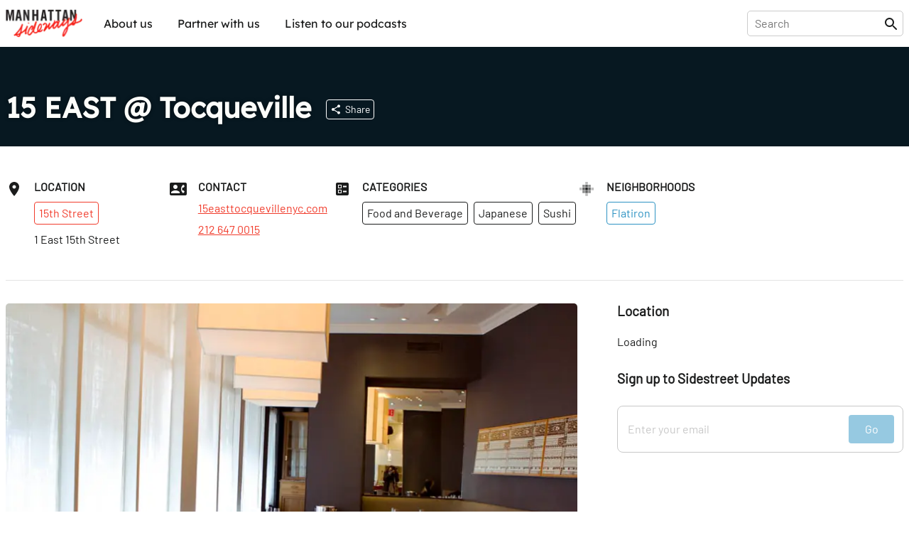

--- FILE ---
content_type: text/html; charset=utf-8
request_url: https://sideways.nyc/discover/2ncVd70E6E2m2SKDi8qLnL/15-east
body_size: 22124
content:
<!DOCTYPE html><html lang="en"><head><meta name="version" content="1.0.364-live"/><meta charSet="utf-8"/><title>15 EAST @ Tocqueville</title><meta name="viewport" content="width=device-width,initial-scale=1"/><meta name="description" content="Discover 15 EAST @ Tocqueville"/><meta name="twitter:site" content="@nysideways"/><meta name="twitter:title" content="15 EAST @ Tocqueville"/><meta name="twitter:description" content="Discover 15 EAST @ Tocqueville"/><meta name="twitter:card" content="summary"/><meta name="twitter:image" content="https://images.sideways.nyc/4eu7R3oGFvXbPJfUnJmKjo/15-east-1.jpg"/><meta property="og:url" content="http://i8pp3xxp26.us-east-1.awsapprunner.com/discover/2ncVd70E6E2m2SKDi8qLnL/15-east"/><meta property="og:type" content="website"/><meta property="og:title" content="15 EAST @ Tocqueville"/><meta property="og:description" content="Discover 15 EAST @ Tocqueville"/><meta property="og:image" content="https://images.sideways.nyc/4eu7R3oGFvXbPJfUnJmKjo/15-east-1.jpg"/><meta property="og:image:width" content="1200"/><meta property="og:image:height" content="630"/><link rel="stylesheet" href="/build/_assets/fonts-O7S6KHTS.css"/><link rel="preload" href="/build/_assets/Barlow-Regular-Z34QWKTX.woff2" as="font" type="font/woff2" crossorigin="anonymous"/><link rel="preload" href="/build/_assets/Barlow-SemiBold-SFZTJIRO.woff2" as="font" type="font/woff2" crossorigin="anonymous"/><link rel="preload" href="/build/_assets/Lexend-Regular-LI23RZNV.woff2" as="font" type="font/woff2" crossorigin="anonymous"/><link rel="preload" href="/build/_assets/Lexend-SemiBold-5HWPSZXM.woff2" as="font" type="font/woff2" crossorigin="anonymous"/><link rel="stylesheet" href="https://unpkg.com/leaflet@1.8.0/dist/leaflet.css" integrity="sha512-hoalWLoI8r4UszCkZ5kL8vayOGVae1oxXe/2A4AO6J9+580uKHDO3JdHb7NzwwzK5xr/Fs0W40kiNHxM9vyTtQ==" crossorigin=""/><link rel="stylesheet" href="https://unpkg.com/react-leaflet-markercluster/dist/styles.min.css"/><link rel="icon" sizes="192x192" href="/build/_assets/touch-icon-HGCA266H.png"/><link rel="apple-touch-icon" href="/build/_assets/touch-icon-HGCA266H.png"/><link rel="mask-icon" href="/build/_assets/favicon-mask-YWDSCJD2.svg" color="#f43c13"/><link rel="icon" href="/build/_assets/favicon-CBVZ22QT.ico"/><script type="application/ld+json">{
  "@context": "https://schema.org",
  "@graph": [
    {
      "id": "http://i8pp3xxp26.us-east-1.awsapprunner.com/discover/2ncVd70E6E2m2SKDi8qLnL/15-east",
      "mainEntity": "https://data.sideways.nyc/places/2ncVd70E6E2m2SKDi8qLnL",
      "type": "WebPage",
      "url": "http://i8pp3xxp26.us-east-1.awsapprunner.com/discover/2ncVd70E6E2m2SKDi8qLnL/15-east",
      "name": "15 EAST @ Tocqueville",
      "description": "Discover 15 EAST @ Tocqueville",
      "image": [
        "https://images.sideways.nyc/4eu7R3oGFvXbPJfUnJmKjo/15-east-1.jpg"
      ],
      "publisher": {
        "type": "Organization",
        "logo": "https://images.sideways.nyc/4eu7R3oGFvXbPJfUnJmKjo/15-east-1.jpg",
        "name": "Manhattan Sideways"
      }
    },
    {
      "id": "https://data.sideways.nyc/places/2ncVd70E6E2m2SKDi8qLnL",
      "mainEntityOfPage": "http://i8pp3xxp26.us-east-1.awsapprunner.com/discover/2ncVd70E6E2m2SKDi8qLnL/15-east",
      "type": "FoodEstablishment",
      "name": "15 EAST @ Tocqueville",
      "image": "https://images.datagraphs.io/w42st/w42st/4eu7R3oGFvXbPJfUnJmKjo",
      "address": {
        "type": "PostalAddress",
        "addressLocality": "New York",
        "addressRegion": "NY",
        "postalCode": "10003",
        "streetAddress": "1 East 15th Street"
      },
      "location": {
        "type": "ItemList",
        "itemListElement": [
          {
            "@type": "ListItem",
            "position": 0,
            "item": {
              "type": "Place",
              "name": "Flatiron"
            }
          }
        ]
      },
      "servesCuisine": [
        "Sushi",
        "Japanese"
      ],
      "telephone": "212 647 0015",
      "url": "15easttocquevillenyc.com"
    }
  ]
}</script><style data-styled="true" data-styled-version="5.3.8">.lkQzDM{font-family:Lexend,Arial,sans-serif;white-space:nowrap;padding:10px;border-radius:5px;background-color:transparent;color:inherit !important;-webkit-transition:150ms all cubic-bezier(0.35,0,0.25,1);transition:150ms all cubic-bezier(0.35,0,0.25,1);}/*!sc*/
.lkQzDM:hover{color:#fff !important;background-color:rgba(46,147,195,1);}/*!sc*/
data-styled.g1[id="sc-beySbM"]{content:"lkQzDM,"}/*!sc*/
.boLGv{max-width:1280px;margin:0 auto;-webkit-flex:1;-ms-flex:1;flex:1;display:-webkit-box;display:-webkit-flex;display:-ms-flexbox;display:flex;-webkit-flex-direction:row;-ms-flex-direction:row;flex-direction:row;-webkit-box-pack:justify;-webkit-justify-content:space-between;-ms-flex-pack:justify;justify-content:space-between;margin-right:auto;margin-left:auto;padding-right:0.5rem;padding-left:0.5rem;}/*!sc*/
@media (max-width:1280px){.boLGv{padding:0 0.5rem;}}/*!sc*/
.boLGv > *{width:100%;}/*!sc*/
@media (max-width:1140px){.boLGv{max-width:calc(100% - 1rem);}}/*!sc*/
.dgyzAb{max-width:1280px;margin:0 auto;-webkit-flex:1;-ms-flex:1;flex:1;display:-webkit-box;display:-webkit-flex;display:-ms-flexbox;display:flex;-webkit-flex-direction:column;-ms-flex-direction:column;flex-direction:column;-webkit-box-pack:justify;-webkit-justify-content:space-between;-ms-flex-pack:justify;justify-content:space-between;margin-right:auto;margin-left:auto;padding-right:0.5rem;padding-left:0.5rem;}/*!sc*/
@media (max-width:1280px){.dgyzAb{padding:0 0.5rem;}}/*!sc*/
.dgyzAb > *{width:100%;}/*!sc*/
@media (max-width:1140px){.dgyzAb{max-width:calc(100% - 1rem);}}/*!sc*/
data-styled.g3[id="sc-dmyDGi"]{content:"boLGv,dgyzAb,"}/*!sc*/
.gFczCe{display:-webkit-box;display:-webkit-flex;display:-ms-flexbox;display:flex;margin-right:-0.5rem;margin-left:-0.5rem;-webkit-flex-wrap:wrap;-ms-flex-wrap:wrap;flex-wrap:wrap;overflow-x:initial;-webkit-align-items:flex-start;-webkit-box-align:flex-start;-ms-flex-align:flex-start;align-items:flex-start;-webkit-box-pack:start;-webkit-justify-content:flex-start;-ms-flex-pack:start;justify-content:flex-start;}/*!sc*/
@media (max-width:768px){.gFczCe{overflow-x:auto;-webkit-flex-wrap:wrap;-ms-flex-wrap:wrap;flex-wrap:wrap;overflow-x:initial;-webkit-overflow-scrolling:touch;}}/*!sc*/
.hOVYtO{display:-webkit-box;display:-webkit-flex;display:-ms-flexbox;display:flex;margin-right:-0.5rem;margin-left:-0.5rem;-webkit-flex-wrap:nowrap;-ms-flex-wrap:nowrap;flex-wrap:nowrap;overflow-x:auto;-webkit-align-items:flex-start;-webkit-box-align:flex-start;-ms-flex-align:flex-start;align-items:flex-start;-webkit-box-pack:start;-webkit-justify-content:flex-start;-ms-flex-pack:start;justify-content:flex-start;}/*!sc*/
@media (max-width:768px){.hOVYtO{overflow-x:auto;-webkit-flex-wrap:nowrap;-ms-flex-wrap:nowrap;flex-wrap:nowrap;overflow-x:auto;-webkit-overflow-scrolling:touch;}}/*!sc*/
data-styled.g4[id="sc-hLQRIN"]{content:"gFczCe,hOVYtO,"}/*!sc*/
.eBwhDQ{-webkit-flex:0 0 25%;-ms-flex:0 0 25%;flex:0 0 25%;-webkit-flex-basis:25%;-ms-flex-preferred-size:25%;flex-basis:25%;padding-right:0.5rem;padding-left:0.5rem;-webkit-flex-direction:row;-ms-flex-direction:row;flex-direction:row;-webkit-box-pack:start;-webkit-justify-content:flex-start;-ms-flex-pack:start;justify-content:flex-start;-webkit-align-items:normal;-webkit-box-align:normal;-ms-flex-align:normal;align-items:normal;}/*!sc*/
@media (max-width:1140px){.eBwhDQ{-webkit-flex-basis:25%;-ms-flex-preferred-size:25%;flex-basis:25%;width:25%;}}/*!sc*/
@media (max-width:768px){.eBwhDQ{-webkit-flex-basis:25%;-ms-flex-preferred-size:25%;flex-basis:25%;width:25%;}}/*!sc*/
.fzNyps{-webkit-flex:0 0 20.00%;-ms-flex:0 0 20.00%;flex:0 0 20.00%;-webkit-flex-basis:20.00%;-ms-flex-preferred-size:20.00%;flex-basis:20.00%;padding-right:0.5rem;padding-left:0.5rem;-webkit-flex-direction:row;-ms-flex-direction:row;flex-direction:row;-webkit-box-pack:start;-webkit-justify-content:flex-start;-ms-flex-pack:start;justify-content:flex-start;-webkit-align-items:normal;-webkit-box-align:normal;-ms-flex-align:normal;align-items:normal;}/*!sc*/
@media (max-width:1140px){.fzNyps{-webkit-flex-basis:33.33%;-ms-flex-preferred-size:33.33%;flex-basis:33.33%;width:33.33%;}}/*!sc*/
@media (max-width:768px){.fzNyps{-webkit-flex-basis:50.00%;-ms-flex-preferred-size:50.00%;flex-basis:50.00%;width:50.00%;}}/*!sc*/
data-styled.g6[id="sc-jTQDnj"]{content:"eBwhDQ,fzNyps,"}/*!sc*/
.gPkncy{display:-webkit-box;display:-webkit-flex;display:-ms-flexbox;display:flex;-webkit-align-items:flex-start;-webkit-box-align:flex-start;-ms-flex-align:flex-start;align-items:flex-start;-webkit-box-pack:start;-webkit-justify-content:flex-start;-ms-flex-pack:start;justify-content:flex-start;}/*!sc*/
.gPkncy > :not(:first-child){margin-left: 1rem;}/*!sc*/
data-styled.g7[id="sc-gLLvby"]{content:"gPkncy,"}/*!sc*/
.jpjrLa{display:-webkit-box;display:-webkit-flex;display:-ms-flexbox;display:flex;-webkit-flex-direction:column;-ms-flex-direction:column;flex-direction:column;-webkit-box-pack:start;-webkit-justify-content:flex-start;-ms-flex-pack:start;justify-content:flex-start;-webkit-align-items:normal;-webkit-box-align:normal;-ms-flex-align:normal;align-items:normal;}/*!sc*/
.jpjrLa > *{width:100%;}/*!sc*/
.jpjrLa > :not(:first-child){margin-top: 0.75rem;}/*!sc*/
.dZgEEb{display:-webkit-box;display:-webkit-flex;display:-ms-flexbox;display:flex;-webkit-flex-direction:column;-ms-flex-direction:column;flex-direction:column;-webkit-box-pack:start;-webkit-justify-content:flex-start;-ms-flex-pack:start;justify-content:flex-start;-webkit-align-items:normal;-webkit-box-align:normal;-ms-flex-align:normal;align-items:normal;}/*!sc*/
.dZgEEb > *{width:100%;}/*!sc*/
.dZgEEb > :not(:first-child){margin-top: 1rem;}/*!sc*/
.dDwfkl{display:-webkit-box;display:-webkit-flex;display:-ms-flexbox;display:flex;-webkit-flex-direction:column;-ms-flex-direction:column;flex-direction:column;-webkit-box-pack:start;-webkit-justify-content:flex-start;-ms-flex-pack:start;justify-content:flex-start;-webkit-align-items:normal;-webkit-box-align:normal;-ms-flex-align:normal;align-items:normal;}/*!sc*/
.dDwfkl > *{width:100%;}/*!sc*/
.dDwfkl > :not(:first-child){margin-top: 0.5rem;}/*!sc*/
data-styled.g9[id="sc-fsYeqs"]{content:"jpjrLa,dZgEEb,dDwfkl,"}/*!sc*/
.bJXVDs{display:-webkit-box;display:-webkit-flex;display:-ms-flexbox;display:flex;-webkit-box-pack:justify;-webkit-justify-content:space-between;-ms-flex-pack:justify;justify-content:space-between;-webkit-align-items:center;-webkit-box-align:center;-ms-flex-align:center;align-items:center;width:100%;margin-bottom:30px;}/*!sc*/
@media (max-width:768px){.bJXVDs{padding:0;}}/*!sc*/
data-styled.g17[id="sc-ktwOSD"]{content:"bJXVDs,"}/*!sc*/
.jisrLz{font-family:LexendBold,Arial,sans-serif;font-size:30px;font-weight:normal;margin:0;line-height:1;-webkit-letter-spacing:-0.5px;-moz-letter-spacing:-0.5px;-ms-letter-spacing:-0.5px;letter-spacing:-0.5px;}/*!sc*/
@media (max-width:768px){.jisrLz{font-size:24px;}}/*!sc*/
data-styled.g18[id="sc-hABAzo"]{content:"jisrLz,"}/*!sc*/
.dmSnEV{margin-bottom:50px;}/*!sc*/
@media (max-width:768px){.dmSnEV{margin-bottom:20px;}}/*!sc*/
data-styled.g20[id="sc-fHekdT"]{content:"dmSnEV,"}/*!sc*/
.EuuNH{width:100%;padding:0.5rem 0;border:none;}/*!sc*/
.EuuNH:focus-visible{outline:none;}/*!sc*/
.EuuNH:focus{width:410px;}/*!sc*/
@media (max-width:1140px){.EuuNH:focus{width:100%;}}/*!sc*/
data-styled.g21[id="sc-blmETK"]{content:"EuuNH,"}/*!sc*/
.gPsauC{position:relative;width:100%;}/*!sc*/
data-styled.g24[id="sc-hIPCAL"]{content:"gPsauC,"}/*!sc*/
.kPGXXW{border:true;-webkit-transition:all 200ms cubic-bezier(0.35,0,0.25,1);transition:all 200ms cubic-bezier(0.35,0,0.25,1);}/*!sc*/
data-styled.g25[id="sc-dmXXqC"]{content:"kPGXXW,"}/*!sc*/
.ksHmSm{width:1em;height:1em;display:block;font-size:1.5rem;-webkit-transition:fill 200ms cubic-bezier(0.4,0,0.2,1) 0ms;transition:fill 200ms cubic-bezier(0.4,0,0.2,1) 0ms;-webkit-flex-shrink:0;-ms-flex-negative:0;flex-shrink:0;-webkit-user-select:none;-moz-user-select:none;-ms-user-select:none;user-select:none;fill:currentColor;}/*!sc*/
data-styled.g44[id="sc-cbCZAZ"]{content:"ksHmSm,"}/*!sc*/
.jcTaPB{position:-webkit-sticky;position:sticky;z-index:1001;top:0;background-color:#fff;color:#1B1C1C;border-bottom:1px solid #fff;box-shadow:0 0 4px rgba(0,0,0,0.1);}/*!sc*/
.jcTaPB img{display:block;}/*!sc*/
data-styled.g45[id="sc-iVhdPM"]{content:"jcTaPB,"}/*!sc*/
.kcMGWj{-webkit-flex-direction:row;-ms-flex-direction:row;flex-direction:row;-webkit-box-pack:justify;-webkit-justify-content:space-between;-ms-flex-pack:justify;justify-content:space-between;padding-top:0.5rem;padding-bottom:0.5rem;height:65px;}/*!sc*/
@media (max-width:768px){.kcMGWj{height:56px;}}/*!sc*/
data-styled.g46[id="sc-iCKYoX"]{content:"kcMGWj,"}/*!sc*/
.hLuGYy{display:-webkit-box;display:-webkit-flex;display:-ms-flexbox;display:flex;}/*!sc*/
.hLuGYy > a{display:-webkit-box;display:-webkit-flex;display:-ms-flexbox;display:flex;-webkit-align-items:center;-webkit-box-align:center;-ms-flex-align:center;align-items:center;}/*!sc*/
.hLuGYy img{height:40px;}/*!sc*/
data-styled.g47[id="sc-egTteO"]{content:"hLuGYy,"}/*!sc*/
.fKUUOa{display:-webkit-box;display:-webkit-flex;display:-ms-flexbox;display:flex;-webkit-align-items:center;-webkit-box-align:center;-ms-flex-align:center;align-items:center;position:relative;border:1px solid rgba(0,0,0,0.2);border-radius:5px;padding:0 5px 0 10px;}/*!sc*/
data-styled.g48[id="sc-cSxQHt"]{content:"fKUUOa,"}/*!sc*/
.bHpOWs{display:none;}/*!sc*/
@media (min-width:769px){.bHpOWs{display:-webkit-box;display:-webkit-flex;display:-ms-flexbox;display:flex;-webkit-align-items:center;-webkit-box-align:center;-ms-flex-align:center;align-items:center;-webkit-box-pack:end;-webkit-justify-content:flex-end;-ms-flex-pack:end;justify-content:flex-end;}.bHpOWs > :not(:first-child){margin-left:30px;}}/*!sc*/
data-styled.g49[id="sc-jMbUWg"]{content:"bHpOWs,"}/*!sc*/
.YAaIZ{-webkit-flex-direction:row;-ms-flex-direction:row;flex-direction:row;padding:0;margin:0;list-style-type:none;display:-webkit-box;display:-webkit-flex;display:-ms-flexbox;display:flex;}/*!sc*/
.YAaIZ li:not(:first-of-type){margin-left:15px;}/*!sc*/
@media (max-width:768px){.YAaIZ{display:none;}}/*!sc*/
data-styled.g50[id="sc-dQmhJc"]{content:"YAaIZ,"}/*!sc*/
.gGRpoN{font-family:Lexend,Arial,sans-serif;white-space:nowrap;padding:10px;border-radius:5px;background-color:transparent;color:inherit !important;-webkit-transition:150ms all cubic-bezier(0.35,0,0.25,1);transition:150ms all cubic-bezier(0.35,0,0.25,1);}/*!sc*/
.gGRpoN:hover{color:#fff !important;background-color:rgba(46,147,195,1);}/*!sc*/
data-styled.g51[id="sc-bCvmcN"]{content:"gGRpoN,"}/*!sc*/
.eGZGpb{display:none;-webkit-align-items:center;-webkit-box-align:center;-ms-flex-align:center;align-items:center;margin-left:20px;}/*!sc*/
@media (min-width:769px){.eGZGpb{display:-webkit-box;display:-webkit-flex;display:-ms-flexbox;display:flex;}}/*!sc*/
data-styled.g53[id="sc-BCEsf"]{content:"eGZGpb,"}/*!sc*/
.hYIqWt{display:-webkit-box;display:-webkit-flex;display:-ms-flexbox;display:flex;}/*!sc*/
.hYIqWt svg{font-size:30px;}/*!sc*/
.hYIqWt:not(:first-of-type){margin-left:15px;}/*!sc*/
.hYIqWt > *{pointer-events:none;}/*!sc*/
data-styled.g54[id="sc-kiTAOk"]{content:"hYIqWt,"}/*!sc*/
.hJXpsk{display:none;-webkit-flex:1;-ms-flex:1;flex:1;-webkit-align-items:center;-webkit-box-align:center;-ms-flex-align:center;align-items:center;}/*!sc*/
@media (max-width:768px){.hJXpsk{display:-webkit-box;display:-webkit-flex;display:-ms-flexbox;display:flex;}}/*!sc*/
data-styled.g55[id="sc-hVcFhV"]{content:"hJXpsk,"}/*!sc*/
.hswxKH{border:1px solid rgba(0,0,0,0.1);border-radius:5px;margin:10px 1rem 0;padding:10px;}/*!sc*/
data-styled.g56[id="sc-jiaTdC"]{content:"hswxKH,"}/*!sc*/
.dtvCEt{display:none;position:absolute;left:0;right:0;top:56px;height:calc(100vh - 56px);z-index:10000;background-color:#fff;}/*!sc*/
@media (min-width:769px){.dtvCEt{display:none;}}/*!sc*/
data-styled.g57[id="sc-gUjXxn"]{content:"dtvCEt,"}/*!sc*/
.lmpMzT{display:none;position:absolute;left:0;right:0;top:56px;z-index:10000;background-color:#fff;box-shadow:0 2px 5px rgba(0,0,0,0.1);-webkit-flex:1;-ms-flex:1;flex:1;-webkit-flex-direction:column;-ms-flex-direction:column;flex-direction:column;-webkit-align-items:center;-webkit-box-align:center;-ms-flex-align:center;align-items:center;}/*!sc*/
.lmpMzT > a{display:block;width:100%;padding:20px 1rem;border-radius:0;}/*!sc*/
.lmpMzT > a:not(:last-child){border-bottom:1px solid rgba(0,0,0,0.1);}/*!sc*/
.lmpMzT span{padding:0;}/*!sc*/
@media (min-width:769px){.lmpMzT{display:none;}}/*!sc*/
data-styled.g58[id="sc-kZOrUE"]{content:"lmpMzT,"}/*!sc*/
.bXCkxu{width:100%;}/*!sc*/
data-styled.g59[id="sc-iLXwop"]{content:"bXCkxu,"}/*!sc*/
.jRXDNA{display:-webkit-box;display:-webkit-flex;display:-ms-flexbox;display:flex;padding:3rem 0 4rem;}/*!sc*/
@media (max-width:768px){.jRXDNA{padding:1rem 0;}}/*!sc*/
data-styled.g60[id="sc-jgrbzj"]{content:"jRXDNA,"}/*!sc*/
.gSGuAS{-webkit-flex-direction:column;-ms-flex-direction:column;flex-direction:column;-webkit-flex-wrap:wrap;-ms-flex-wrap:wrap;flex-wrap:wrap;}/*!sc*/
data-styled.g61[id="sc-eKzwpa"]{content:"gSGuAS,"}/*!sc*/
.hYWvmt{display:-webkit-box;display:-webkit-flex;display:-ms-flexbox;display:flex;-webkit-box-pack:justify;-webkit-justify-content:space-between;-ms-flex-pack:justify;justify-content:space-between;padding:2rem 0;}/*!sc*/
@media (max-width:768px){.hYWvmt{padding:1rem 0;-webkit-flex-direction:column;-ms-flex-direction:column;flex-direction:column;}}/*!sc*/
data-styled.g62[id="sc-ppyJt"]{content:"hYWvmt,"}/*!sc*/
.cbiptc{min-height:12rem;display:-webkit-box;display:-webkit-flex;display:-ms-flexbox;display:flex;-webkit-flex-direction:column;-ms-flex-direction:column;flex-direction:column;}/*!sc*/
@media (max-width:768px){.cbiptc{-webkit-flex-basis:100%;-ms-flex-preferred-size:100%;flex-basis:100%;}}/*!sc*/
@media (max-width:768px){.cbiptc{min-height:auto;margin-top:1rem;text-align:center;}}/*!sc*/
data-styled.g64[id="sc-ejCLfv"]{content:"cbiptc,"}/*!sc*/
.SErrt{font-family:Lexend,Arial,sans-serif;color:#1B1C1C;font-size:1.5rem;margin:0 0 1rem 0;}/*!sc*/
data-styled.g65[id="sc-ldgPui"]{content:"SErrt,"}/*!sc*/
.gXiuvL{font-size:smaller;opacity:0.6;}/*!sc*/
data-styled.g66[id="sc-gHWROB"]{content:"gXiuvL,"}/*!sc*/
.dvlqXn{margin-top:2rem;}/*!sc*/
@media (max-width:768px){.dvlqXn{margin-top:1rem;}}/*!sc*/
data-styled.g67[id="sc-cmfmEs"]{content:"dvlqXn,"}/*!sc*/
.guuA-Dr{display:-webkit-box;display:-webkit-flex;display:-ms-flexbox;display:flex;}/*!sc*/
.guuA-Dr > :first-child{margin-right:6rem;}/*!sc*/
data-styled.g69[id="sc-EFXbG"]{content:"guuA-Dr,"}/*!sc*/
.hFqZRd{display:-webkit-box;display:-webkit-flex;display:-ms-flexbox;display:flex;-webkit-flex-direction:column;-ms-flex-direction:column;flex-direction:column;padding:0;margin:0;list-style-type:none;font-size:16px;}/*!sc*/
.hFqZRd > li{margin-bottom:1rem;}/*!sc*/
data-styled.g70[id="sc-fYlTny"]{content:"hFqZRd,"}/*!sc*/
.cdCSmA{margin:2rem 0;}/*!sc*/
data-styled.g71[id="sc-dxjsDj"]{content:"cdCSmA,"}/*!sc*/
.cpLXBL{font-family:Lexend,Arial,sans-serif;white-space:nowrap;padding:10px 0;}/*!sc*/
.cpLXBL:hover{-webkit-text-decoration:underline;text-decoration:underline;}/*!sc*/
data-styled.g72[id="sc-UFtxY"]{content:"cpLXBL,"}/*!sc*/
.bbAruh{cursor:pointer;}/*!sc*/
.bbAruh:hover{-webkit-text-decoration:underline;text-decoration:underline;}/*!sc*/
data-styled.g73[id="sc-jIYCmF"]{content:"bbAruh,"}/*!sc*/
.imITHo{display:-webkit-box;display:-webkit-flex;display:-ms-flexbox;display:flex;-webkit-flex-direction:column;-ms-flex-direction:column;flex-direction:column;-webkit-box-pack:center;-webkit-justify-content:center;-ms-flex-pack:center;justify-content:center;-webkit-align-items:center;-webkit-box-align:center;-ms-flex-align:center;align-items:center;padding:2rem 0;margin:0 auto;max-width:600px;width:100%;min-height:200px;}/*!sc*/
data-styled.g74[id="sc-bbxCTK"]{content:"imITHo,"}/*!sc*/
.kGRAYb{color:#1B1C1C;font-weight:600;font-size:1.875rem;margin:0 0 1rem 0;}/*!sc*/
@media (max-width:768px){.kGRAYb{font-size:1.5rem;}}/*!sc*/
data-styled.g77[id="sc-eMklSR"]{content:"kGRAYb,"}/*!sc*/
.fvwLgk{display:-webkit-inline-box;display:-webkit-inline-flex;display:-ms-inline-flexbox;display:inline-flex;-webkit-align-items:center;-webkit-box-align:center;-ms-flex-align:center;align-items:center;-webkit-box-pack:center;-webkit-justify-content:center;-ms-flex-pack:center;justify-content:center;text-align:center;font-family:Barlow,Arial,sans-serif;font-weight:inherit;outline:0;border-radius:4px;cursor:pointer;-webkit-user-select:none;-moz-user-select:none;-ms-user-select:none;user-select:none;-webkit-text-decoration:none;text-decoration:none;background-color:transparent;padding:0.5rem;min-width:32px;width:auto;border:1px solid #fff;color:#fff;white-space:nowrap;-webkit-transition:all 200ms cubic-bezier(0.35,0,0.25,1);transition:all 200ms cubic-bezier(0.35,0,0.25,1);}/*!sc*/
.fvwLgk:hover{background-color:rgba(255,255,255,0.1);}/*!sc*/
.laZZXT{display:-webkit-inline-box;display:-webkit-inline-flex;display:-ms-inline-flexbox;display:inline-flex;-webkit-align-items:center;-webkit-box-align:center;-ms-flex-align:center;align-items:center;-webkit-box-pack:center;-webkit-justify-content:center;-ms-flex-pack:center;justify-content:center;text-align:center;font-family:Barlow,Arial,sans-serif;font-weight:inherit;outline:0;border-radius:4px;cursor:pointer;-webkit-user-select:none;-moz-user-select:none;-ms-user-select:none;user-select:none;-webkit-text-decoration:none;text-decoration:none;background-color:transparent;padding:0.5rem;min-width:32px;width:auto;border:1px solid #f13c2c;color:#f13c2c;white-space:nowrap;-webkit-transition:all 200ms cubic-bezier(0.35,0,0.25,1);transition:all 200ms cubic-bezier(0.35,0,0.25,1);}/*!sc*/
.laZZXT:hover{background-color:rgba(241,60,44,0.1);}/*!sc*/
.SKvTX{display:-webkit-inline-box;display:-webkit-inline-flex;display:-ms-inline-flexbox;display:inline-flex;-webkit-align-items:center;-webkit-box-align:center;-ms-flex-align:center;align-items:center;-webkit-box-pack:center;-webkit-justify-content:center;-ms-flex-pack:center;justify-content:center;text-align:center;font-family:Barlow,Arial,sans-serif;font-weight:inherit;outline:0;border-radius:4px;cursor:pointer;-webkit-user-select:none;-moz-user-select:none;-ms-user-select:none;user-select:none;-webkit-text-decoration:none;text-decoration:none;background-color:transparent;padding:0.5rem;min-width:32px;width:auto;border:1px solid #1B1C1C;color:#1B1C1C;white-space:nowrap;-webkit-transition:all 200ms cubic-bezier(0.35,0,0.25,1);transition:all 200ms cubic-bezier(0.35,0,0.25,1);}/*!sc*/
.SKvTX:hover{background-color:rgba(27,28,28,0.1);}/*!sc*/
.bXUoov{display:-webkit-inline-box;display:-webkit-inline-flex;display:-ms-inline-flexbox;display:inline-flex;-webkit-align-items:center;-webkit-box-align:center;-ms-flex-align:center;align-items:center;-webkit-box-pack:center;-webkit-justify-content:center;-ms-flex-pack:center;justify-content:center;text-align:center;font-family:Barlow,Arial,sans-serif;font-weight:inherit;outline:0;border-radius:4px;cursor:pointer;-webkit-user-select:none;-moz-user-select:none;-ms-user-select:none;user-select:none;-webkit-text-decoration:none;text-decoration:none;background-color:transparent;padding:0.5rem;min-width:32px;width:auto;border:1px solid #2E93C3;color:#2E93C3;white-space:nowrap;-webkit-transition:all 200ms cubic-bezier(0.35,0,0.25,1);transition:all 200ms cubic-bezier(0.35,0,0.25,1);}/*!sc*/
.bXUoov:hover{background-color:rgba(46,147,195,0.1);}/*!sc*/
.ihBngy{display:-webkit-inline-box;display:-webkit-inline-flex;display:-ms-inline-flexbox;display:inline-flex;-webkit-align-items:center;-webkit-box-align:center;-ms-flex-align:center;align-items:center;-webkit-box-pack:center;-webkit-justify-content:center;-ms-flex-pack:center;justify-content:center;text-align:center;font-family:Barlow,Arial,sans-serif;font-weight:inherit;outline:0;border-radius:4px;cursor:pointer;-webkit-user-select:none;-moz-user-select:none;-ms-user-select:none;user-select:none;-webkit-text-decoration:none;text-decoration:none;background-color:transparent;padding:0.5rem;min-width:32px;width:auto;pointer-events:none;opacity:0.5;background-color:#2E93C3;color:#fff;border:1px solid #2E93C3;white-space:nowrap;-webkit-transition:all 200ms cubic-bezier(0.35,0,0.25,1);transition:all 200ms cubic-bezier(0.35,0,0.25,1);}/*!sc*/
.ihBngy:hover{opacity:0.7;}/*!sc*/
.gUQuxE{display:-webkit-inline-box;display:-webkit-inline-flex;display:-ms-inline-flexbox;display:inline-flex;-webkit-align-items:center;-webkit-box-align:center;-ms-flex-align:center;align-items:center;-webkit-box-pack:center;-webkit-justify-content:center;-ms-flex-pack:center;justify-content:center;text-align:center;font-family:Barlow,Arial,sans-serif;font-weight:inherit;outline:0;border-radius:4px;cursor:pointer;-webkit-user-select:none;-moz-user-select:none;-ms-user-select:none;user-select:none;-webkit-text-decoration:none;text-decoration:none;background-color:transparent;padding:0.5rem;min-width:32px;width:auto;background-color:#161616;color:#fff;border:1px solid #161616;white-space:nowrap;-webkit-transition:all 200ms cubic-bezier(0.35,0,0.25,1);transition:all 200ms cubic-bezier(0.35,0,0.25,1);}/*!sc*/
.gUQuxE:hover{opacity:0.7;}/*!sc*/
data-styled.g81[id="sc-drMfDU"]{content:"fvwLgk,laZZXT,SKvTX,bXUoov,ihBngy,gUQuxE,"}/*!sc*/
.gepzuj{display:-webkit-box;display:-webkit-flex;display:-ms-flexbox;display:flex;-webkit-box-pack:justify;-webkit-justify-content:space-between;-ms-flex-pack:justify;justify-content:space-between;background-color:#fff;border:1px solid #c8c8c8;border-radius:8px;padding:0.75rem;width:100%;}/*!sc*/
data-styled.g82[id="sc-cZqa-df"]{content:"gepzuj,"}/*!sc*/
.iwGYIF{border:none;-webkit-flex:1;-ms-flex:1;flex:1;margin-right:1rem;}/*!sc*/
.iwGYIF:focus-visible{outline:none;}/*!sc*/
.iwGYIF::-webkit-input-placeholder{color:#c8c8c8;}/*!sc*/
.iwGYIF::-moz-placeholder{color:#c8c8c8;}/*!sc*/
.iwGYIF:-ms-input-placeholder{color:#c8c8c8;}/*!sc*/
.iwGYIF::placeholder{color:#c8c8c8;}/*!sc*/
data-styled.g83[id="sc-jSUerS"]{content:"iwGYIF,"}/*!sc*/
.jcQieJ{background-color:#2E93C3;padding:1.25rem 2rem;border:none;height:1rem;width:34px;}/*!sc*/
.jKdYwi{background-color:#2E93C3;padding:1.5rem 3rem;border:none;height:1rem;width:34px;}/*!sc*/
data-styled.g84[id="sc-jPpdkV"]{content:"jcQieJ,jKdYwi,"}/*!sc*/
.kJxPDG{width:100%;margin-bottom:3rem;border-radius:4px;}/*!sc*/
@media (max-width:768px){.kJxPDG{margin-bottom:0;}}/*!sc*/
data-styled.g92[id="sc-dEFURK"]{content:"kJxPDG,"}/*!sc*/
.gfWpTE{max-width:1280px;margin:0px auto;display:-webkit-box;display:-webkit-flex;display:-ms-flexbox;display:flex;-webkit-box-pack:center;-webkit-justify-content:center;-ms-flex-pack:center;justify-content:center;padding-right:0.5rem;padding-left:0.5rem;}/*!sc*/
data-styled.g93[id="sc-bqOZlv"]{content:"gfWpTE,"}/*!sc*/
html{line-height:1.15;-webkit-text-size-adjust:100%;text-size-adjust:100%;}/*!sc*/
body{margin:0;}/*!sc*/
main{display:block;}/*!sc*/
h1{font-size:2em;margin:0.67em 0;}/*!sc*/
hr{box-sizing:content-box;height:0;overflow:visible;}/*!sc*/
pre{font-family:monospace,monospace;font-size:1em;}/*!sc*/
a{background-color:transparent;}/*!sc*/
abbr[title]{border-bottom:none;-webkit-text-decoration:underline;text-decoration:underline;}/*!sc*/
b,strong{font-weight:bolder;}/*!sc*/
code,kbd,samp{font-family:monospace,monospace;font-size:1em;}/*!sc*/
small{font-size:80%;}/*!sc*/
sub,sup{font-size:75%;line-height:0;position:relative;vertical-align:baseline;}/*!sc*/
sub{bottom:-0.25em;}/*!sc*/
sup{top:-0.5em;}/*!sc*/
img{border-style:none;}/*!sc*/
button,input,optgroup,select,textarea{font-family:inherit;font-size:100%;line-height:1.15;margin:0;}/*!sc*/
button,input{overflow:visible;}/*!sc*/
button,select{text-transform:none;}/*!sc*/
button,html [type="button"],[type="reset"],[type="submit"]{-webkit-appearance:button;}/*!sc*/
button::-moz-focus-inner,[type="button"]::-moz-focus-inner,[type="reset"]::-moz-focus-inner,[type="submit"]::-moz-focus-inner{border-style:none;padding:0;}/*!sc*/
button:-moz-focusring,[type="button"]:-moz-focusring,[type="reset"]:-moz-focusring,[type="submit"]:-moz-focusring{outline:1px dotted ButtonText;}/*!sc*/
fieldset{padding:0.35em 0.625em 0.75em;}/*!sc*/
legend{box-sizing:border-box;color:inherit;display:table;max-width:100%;padding:0;white-space:normal;}/*!sc*/
progress{vertical-align:baseline;}/*!sc*/
textarea{overflow:auto;}/*!sc*/
[type="checkbox"],[type="radio"]{box-sizing:border-box;padding:0;}/*!sc*/
[type="number"]::-webkit-inner-spin-button,[type="number"]::-webkit-outer-spin-button{height:auto;}/*!sc*/
[type="search"]{-webkit-appearance:textfield;outline-offset:-2px;}/*!sc*/
[type="search"]::-webkit-search-decoration{-webkit-appearance:none;}/*!sc*/
::-webkit-file-upload-button{-webkit-appearance:button;font:inherit;}/*!sc*/
details{display:block;}/*!sc*/
summary{display:list-item;}/*!sc*/
template{display:none;}/*!sc*/
[hidden]{display:none;}/*!sc*/
abbr[title]{-webkit-text-decoration:underline dotted;text-decoration:underline dotted;}/*!sc*/
body{font-family:"Barlow","Arial",sans-serif;-webkit-font-smoothing:antialiased;-moz-osx-font-smoothing:grayscale;background-color:white;color:#1B1C1C;display:-webkit-box;display:-webkit-flex;display:-ms-flexbox;display:flex;-webkit-flex-direction:column;-ms-flex-direction:column;flex-direction:column;min-height:100vh;}/*!sc*/
*{box-sizing:border-box;-webkit-tap-highlight-color:rgba(0,0,0,0);-webkit-tap-highlight-color:transparent;}/*!sc*/
a,a:visited,a:hover,a:active{color:inherit;-webkit-text-decoration:none;text-decoration:none;}/*!sc*/
data-styled.g94[id="sc-global-kCZRrq1"]{content:"sc-global-kCZRrq1,"}/*!sc*/
.lgBGdV{position:absolute;top:0;left:0;right:0;bottom:0;background-image:url();background-color:#071821;background-position:center;background-repeat:no-repeat;background-size:cover;}/*!sc*/
data-styled.g101[id="sc-imiQPM"]{content:"lgBGdV,"}/*!sc*/
.gXUAGq{-webkit-flex:1;-ms-flex:1;flex:1;position:relative;display:-webkit-box;display:-webkit-flex;display:-ms-flexbox;display:flex;padding:2rem 0;background-color:#081820;-webkit-align-items:flex-end;-webkit-box-align:flex-end;-ms-flex-align:flex-end;align-items:flex-end;height:140px;}/*!sc*/
@media (max-width:768px){.gXUAGq{height:auto;padding:1rem 0 1rem 0;}}/*!sc*/
data-styled.g102[id="sc-vIxRp"]{content:"gXUAGq,"}/*!sc*/
.eWArRy{position:relative;}/*!sc*/
data-styled.g105[id="sc-hBgdhc"]{content:"eWArRy,"}/*!sc*/
.eVsURu{-webkit-flex:1;-ms-flex:1;flex:1;display:-webkit-box;display:-webkit-flex;display:-ms-flexbox;display:flex;-webkit-box-pack:justify;-webkit-justify-content:space-between;-ms-flex-pack:justify;justify-content:space-between;-webkit-align-items:center;-webkit-box-align:center;-ms-flex-align:center;align-items:center;}/*!sc*/
@media (max-width:768px){.eVsURu{-webkit-flex-direction:column;-ms-flex-direction:column;flex-direction:column;-webkit-align-items:flex-start;-webkit-box-align:flex-start;-ms-flex-align:flex-start;align-items:flex-start;}}/*!sc*/
data-styled.g106[id="sc-labtHB"]{content:"eVsURu,"}/*!sc*/
.MXVDb{font-family:Lexend,Arial,sans-serif;font-size:40px;margin:0;color:#fcfdfa;text-shadow:0 0 5px rgb(0 0 0 / 50%);word-break:break-word;}/*!sc*/
@media (max-width:768px){.MXVDb{font-size:30px;margin-bottom:5px;}}/*!sc*/
data-styled.g107[id="sc-yRUOC"]{content:"MXVDb,"}/*!sc*/
.bTMoBp{width:100%;margin-bottom:0;}/*!sc*/
@media (max-width:768px){.bTMoBp{margin-bottom:0;}}/*!sc*/
data-styled.g111[id="sc-fYrVjx"]{content:"bTMoBp,"}/*!sc*/
.itAPmF{position:relative;margin-left:1rem;padding:5px 5px 0 5px;font-size:14px;}/*!sc*/
@media (max-width:768px){.itAPmF{-webkit-align-self:flex-end;-ms-flex-item-align:end;align-self:flex-end;}}/*!sc*/
data-styled.g117[id="sc-jnldDj"]{content:"itAPmF,"}/*!sc*/
.dFtoMj{display:-webkit-box;display:-webkit-flex;display:-ms-flexbox;display:flex;-webkit-align-items:center;-webkit-box-align:center;-ms-flex-align:center;align-items:center;}/*!sc*/
.dFtoMj > span{margin-left:5px;}/*!sc*/
.dFtoMj svg{font-size:1rem;}/*!sc*/
data-styled.g118[id="sc-dVdTou"]{content:"dFtoMj,"}/*!sc*/
.ldwDuL{display:none;position:absolute;right:-20px;top:30px;padding:20px;z-index:1;}/*!sc*/
data-styled.g119[id="sc-hsaIhh"]{content:"ldwDuL,"}/*!sc*/
.fcSBeS{position:relative;color:#1B1C1C;background-color:#fff;padding:0.75rem;border-radius:4px;box-shadow:0 2px 8px rgba(0,0,0,0.2);}/*!sc*/
.fcSBeS > div:not(:first-child){margin-top:0.75rem;}/*!sc*/
.fcSBeS:before{content:"";position:absolute;right:10px;top:-7px;width:0;height:0;border-left:5px solid transparent;border-right:5px solid transparent;border-bottom:8px solid #fff;}/*!sc*/
data-styled.g120[id="sc-bZTxSs"]{content:"fcSBeS,"}/*!sc*/
.jBroLY{padding:5px;}/*!sc*/
.jBroLY:hover{opacity:1;}/*!sc*/
.jBroLY:hover .sc-hsaIhh{display:block;}/*!sc*/
data-styled.g121[id="sc-hlqjfe"]{content:"jBroLY,"}/*!sc*/
.gDPjNg{display:-webkit-box;display:-webkit-flex;display:-ms-flexbox;display:flex;-webkit-align-items:center;-webkit-box-align:center;-ms-flex-align:center;align-items:center;}/*!sc*/
.gDPjNg > div{padding:0 1rem;}/*!sc*/
@media (max-width:768px){.gDPjNg{-webkit-flex-wrap:wrap;-ms-flex-wrap:wrap;flex-wrap:wrap;-webkit-align-items:flex-start;-webkit-box-align:flex-start;-ms-flex-align:flex-start;align-items:flex-start;margin:0 -1rem;}.gDPjNg > *{margin-top:1rem;}}/*!sc*/
data-styled.g122[id="sc-gWQwFn"]{content:"gDPjNg,"}/*!sc*/
.dPjMfU{display:-webkit-box;display:-webkit-flex;display:-ms-flexbox;display:flex;-webkit-align-items:center;-webkit-box-align:center;-ms-flex-align:center;align-items:center;margin-top:2rem !important;}/*!sc*/
@media (max-width:768px){.dPjMfU{-webkit-flex-direction:column;-ms-flex-direction:column;flex-direction:column;-webkit-align-items:flex-start;-webkit-box-align:flex-start;-ms-flex-align:flex-start;align-items:flex-start;}}/*!sc*/
data-styled.g123[id="sc-fYitik"]{content:"dPjMfU,"}/*!sc*/
.YkJlX{display:-webkit-box;display:-webkit-flex;display:-ms-flexbox;display:flex;-webkit-align-items:center;-webkit-box-align:center;-ms-flex-align:center;align-items:center;}/*!sc*/
.YkJlX > div:not(:first-child){margin-left:0.5rem;}/*!sc*/
.YkJlX svg{font-size:1rem;}/*!sc*/
.YkJlX.Facebook svg{color:#0165e1;}/*!sc*/
.YkJlX.Twitter svg{color:#1d9bf0;}/*!sc*/
.YkJlX.Pinterest svg{color:#e60023;}/*!sc*/
data-styled.g125[id="sc-gAnvwu"]{content:"YkJlX,"}/*!sc*/
.eMHQPy{line-height:1.4;}/*!sc*/
.eMHQPy .js-reframe{margin-bottom:20px;}/*!sc*/
.eMHQPy img{width:100%;height:auto;margin:1rem 0;border-radius:5px;}/*!sc*/
@media (max-width:1140px){.eMHQPy img{width:100%;height:auto;margin:2rem 0;}}/*!sc*/
.eMHQPy > p{line-height:1.5;margin:1rem 0 0 0;white-space:pre-line;}/*!sc*/
.eMHQPy > p:first-of-type{margin-top:0;}/*!sc*/
.eMHQPy > p:first-child:first-letter{float:left;font-size:75px;line-height:60px;padding-right:8px;padding-top:1px;}/*!sc*/
.eMHQPy a{-webkit-text-decoration:underline;text-decoration:underline;color:#f13c2c;}/*!sc*/
.eMHQPy a:hover{-webkit-text-decoration:none;text-decoration:none;}/*!sc*/
.eMHQPy .dg-figure-block{clear:both;}/*!sc*/
.eMHQPy .dg-figure-block:after{content:"";clear:both;display:table;}/*!sc*/
.eMHQPy .dg-figure{position:relative;margin:0;}/*!sc*/
.eMHQPy .dg-align-center{margin-left:auto;margin-right:auto;text-align:center;}/*!sc*/
.eMHQPy .dg-align-right{float:right;margin:0 0 10px 20px;}/*!sc*/
.eMHQPy .dg-align-left{float:left;margin:0 20px 10px 0;}/*!sc*/
.eMHQPy .dg-size-50{width:calc(50% - 20px);}/*!sc*/
@media (max-width:768px){.eMHQPy .dg-size-50{width:100%;}}/*!sc*/
.eMHQPy .dg-size-25{width:calc(25% - 20px);}/*!sc*/
@media (max-width:768px){.eMHQPy .dg-size-25{width:100%;}}/*!sc*/
.eMHQPy .dg-size-75{width:calc(75% - 20px);}/*!sc*/
@media (max-width:768px){.eMHQPy .dg-size-75{width:100%;}}/*!sc*/
.eMHQPy .dg-size-25 .dg-image{max-width:100%;}/*!sc*/
.eMHQPy .dg-size-50 .dg-image{max-width:100%;}/*!sc*/
.eMHQPy .dg-size-75 .dg-image{max-width:100%;}/*!sc*/
.eMHQPy .dg-size-100 .dg-image{max-width:100%;}/*!sc*/
.eMHQPy .dg-figure .dg-image{height:auto;}/*!sc*/
.eMHQPy .dg-figure figcaption{font-size:14px;margin-top:-15px;}/*!sc*/
@media (max-width:1140px){.eMHQPy .dg-figure figcaption{margin-top:-30px;}}/*!sc*/
.eMHQPy .dg-caption-align-center figcaption{text-align:center;}/*!sc*/
.eMHQPy .dg-caption-align-right figcaption{text-align:right;}/*!sc*/
.eMHQPy .dg-caption-align-left figcaption{text-align:left;}/*!sc*/
.eMHQPy broadstreet-zone img{margin:1rem 0 !important;}/*!sc*/
.gJa-daH{line-height:1.4;}/*!sc*/
.gJa-daH .js-reframe{margin-bottom:20px;}/*!sc*/
.gJa-daH img{width:100%;height:auto;margin:1rem 0;border-radius:5px;}/*!sc*/
@media (max-width:1140px){.gJa-daH img{width:100%;height:auto;margin:2rem 0;}}/*!sc*/
.gJa-daH > p{line-height:1.5;margin:1rem 0 0 0;white-space:pre-line;overflow:hidden;text-overflow:ellipsis;display:-webkit-box;-webkit-line-clamp:3;line-clamp:3;-webkit-box-orient:vertical;}/*!sc*/
.gJa-daH > p:first-of-type{margin-top:0;}/*!sc*/
.gJa-daH a{-webkit-text-decoration:underline;text-decoration:underline;color:#f13c2c;}/*!sc*/
.gJa-daH a:hover{-webkit-text-decoration:none;text-decoration:none;}/*!sc*/
.gJa-daH .dg-figure-block{clear:both;}/*!sc*/
.gJa-daH .dg-figure-block:after{content:"";clear:both;display:table;}/*!sc*/
.gJa-daH .dg-figure{position:relative;margin:0;}/*!sc*/
.gJa-daH .dg-align-center{margin-left:auto;margin-right:auto;text-align:center;}/*!sc*/
.gJa-daH .dg-align-right{float:right;margin:0 0 10px 20px;}/*!sc*/
.gJa-daH .dg-align-left{float:left;margin:0 20px 10px 0;}/*!sc*/
.gJa-daH .dg-size-50{width:calc(50% - 20px);}/*!sc*/
@media (max-width:768px){.gJa-daH .dg-size-50{width:100%;}}/*!sc*/
.gJa-daH .dg-size-25{width:calc(25% - 20px);}/*!sc*/
@media (max-width:768px){.gJa-daH .dg-size-25{width:100%;}}/*!sc*/
.gJa-daH .dg-size-75{width:calc(75% - 20px);}/*!sc*/
@media (max-width:768px){.gJa-daH .dg-size-75{width:100%;}}/*!sc*/
.gJa-daH .dg-size-25 .dg-image{max-width:100%;}/*!sc*/
.gJa-daH .dg-size-50 .dg-image{max-width:100%;}/*!sc*/
.gJa-daH .dg-size-75 .dg-image{max-width:100%;}/*!sc*/
.gJa-daH .dg-size-100 .dg-image{max-width:100%;}/*!sc*/
.gJa-daH .dg-figure .dg-image{height:auto;}/*!sc*/
.gJa-daH .dg-figure figcaption{font-size:14px;margin-top:-15px;}/*!sc*/
@media (max-width:1140px){.gJa-daH .dg-figure figcaption{margin-top:-30px;}}/*!sc*/
.gJa-daH .dg-caption-align-center figcaption{text-align:center;}/*!sc*/
.gJa-daH .dg-caption-align-right figcaption{text-align:right;}/*!sc*/
.gJa-daH .dg-caption-align-left figcaption{text-align:left;}/*!sc*/
.gJa-daH broadstreet-zone img{margin:1rem 0 !important;}/*!sc*/
data-styled.g128[id="sc-eYFSZJ"]{content:"eMHQPy,gJa-daH,"}/*!sc*/
.dnfIwk{white-space:nowrap;font-family:Barlow,Arial,sans-serif;padding:0.375rem;}/*!sc*/
data-styled.g129[id="sc-iEYWcO"]{content:"dnfIwk,"}/*!sc*/
.gteThG{width:100%;height:auto;aspect-ratio:4/3;max-height:250px;border-radius:5px;overflow:hidden;}/*!sc*/
.gteThG img{width:100%;height:100%;object-fit:cover;}/*!sc*/
@media (max-width:768px){.gteThG{width:100%;}}/*!sc*/
.MTtGx{aspect-ratio:4/3;max-height:250px;border-radius:5px;overflow:hidden;}/*!sc*/
.MTtGx img{width:100%;height:100%;object-fit:cover;}/*!sc*/
@media (max-width:768px){.MTtGx{width:100%;}}/*!sc*/
data-styled.g131[id="sc-eXznyP"]{content:"gteThG,MTtGx,"}/*!sc*/
.egosCU{display:-webkit-box;display:-webkit-flex;display:-ms-flexbox;display:flex;aspect-ratio:4/3;overflow:hidden;border-radius:5px;}/*!sc*/
data-styled.g132[id="sc-kUNMIW"]{content:"egosCU,"}/*!sc*/
.cGAVfP{font-family:Barlow,Arial,sans-serif;font-size:24px;color:#1B1C1C;margin:0;}/*!sc*/
@media (max-width:768px){.cGAVfP{font-size:18px;}}/*!sc*/
data-styled.g134[id="sc-juurIc"]{content:"cGAVfP,"}/*!sc*/
.fMFPsf{margin-top:0.5rem;}/*!sc*/
@media (max-width:768px){.fMFPsf{font-size:15px;}}/*!sc*/
data-styled.g135[id="sc-emwzQf"]{content:"fMFPsf,"}/*!sc*/
.drymRe{display:-webkit-box;display:-webkit-flex;display:-ms-flexbox;display:flex;-webkit-flex-direction:column;-ms-flex-direction:column;flex-direction:column;}/*!sc*/
.drymRe iframe,.drymRe video{display:none;}/*!sc*/
data-styled.g136[id="sc-kjKZam"]{content:"drymRe,"}/*!sc*/
.imdigE{-webkit-flex:1;-ms-flex:1;flex:1;display:-webkit-box;display:-webkit-flex;display:-ms-flexbox;display:flex;-webkit-flex-direction:column;-ms-flex-direction:column;flex-direction:column;}/*!sc*/
data-styled.g137[id="sc-cMdePl"]{content:"imdigE,"}/*!sc*/
.fLhztB{margin-right:5px;margin-bottom:10px;}/*!sc*/
data-styled.g139[id="sc-griawz"]{content:"fLhztB,"}/*!sc*/
.eLtpva{display:-webkit-box;display:-webkit-flex;display:-ms-flexbox;display:flex;-webkit-flex-wrap:wrap;-ms-flex-wrap:wrap;flex-wrap:wrap;-webkit-align-items:center;-webkit-box-align:center;-ms-flex-align:center;align-items:center;}/*!sc*/
data-styled.g140[id="sc-ZaQhK"]{content:"eLtpva,"}/*!sc*/
.UfuPy{display:-webkit-box;display:-webkit-flex;display:-ms-flexbox;display:flex;-webkit-box-pack:justify;-webkit-justify-content:space-between;-ms-flex-pack:justify;justify-content:space-between;-webkit-flex-wrap:wrap;-ms-flex-wrap:wrap;flex-wrap:wrap;-webkit-align-items:center;-webkit-box-align:center;-ms-flex-align:center;align-items:center;margin-top:10px;margin-right:10px;}/*!sc*/
data-styled.g141[id="sc-knUjmE"]{content:"UfuPy,"}/*!sc*/
.hXCHuN{position:absolute;z-index:-1;left:-0.5rem;right:-0.5rem;top:-0.5rem;bottom:0rem;border-radius:5px;background-color:aliceblue;opacity:0;-webkit-transform:scale(0.9);-ms-transform:scale(0.9);transform:scale(0.9);-webkit-transition:200ms all cubic-bezier(0.35,0,0.25,1);transition:200ms all cubic-bezier(0.35,0,0.25,1);}/*!sc*/
data-styled.g144[id="sc-gKBruD"]{content:"hXCHuN,"}/*!sc*/
.gCWRxg{position:absolute;display:none;top:15px;left:15px;padding:6px;margin:5px;color:#1B1C1C;background:#fff;border-radius:4px;font-size:14px;z-index:200;}/*!sc*/
data-styled.g145[id="sc-fzuKKk"]{content:"gCWRxg,"}/*!sc*/
.ftCqOi{position:absolute;top:15px;right:15px;opacity:0;-webkit-transform:translateY(-20px);-ms-transform:translateY(-20px);transform:translateY(-20px);-webkit-transition:200ms all cubic-bezier(0.35,0,0.25,1);transition:200ms all cubic-bezier(0.35,0,0.25,1);z-index:200;}/*!sc*/
data-styled.g146[id="sc-iYqbkJ"]{content:"ftCqOi,"}/*!sc*/
.DrSBT{position:relative;margin-top:0.5rem;display:block;margin-bottom:1rem;}/*!sc*/
.DrSBT > .sc-eXznyP,.DrSBT .sc-kUNMIW{margin:0 0 10px 0;}/*!sc*/
.DrSBT:hover .sc-gKBruD{-webkit-transform:scale(1);-ms-transform:scale(1);transform:scale(1);opacity:1;}/*!sc*/
.DrSBT:hover .sc-iYqbkJ{opacity:1;-webkit-transform:translateY(0);-ms-transform:translateY(0);transform:translateY(0);}/*!sc*/
data-styled.g147[id="sc-jMClQG"]{content:"DrSBT,"}/*!sc*/
.eQjLAr{border-bottom:1px solid #e4e4e4;}/*!sc*/
data-styled.g150[id="sc-dRcDlR"]{content:"eQjLAr,"}/*!sc*/
.iedQiV{display:-webkit-box;display:-webkit-flex;display:-ms-flexbox;display:flex;-webkit-box-pack:justify;-webkit-justify-content:space-between;-ms-flex-pack:justify;justify-content:space-between;width:100%;}/*!sc*/
@media (max-width:768px){.iedQiV{-webkit-flex-wrap:wrap;-ms-flex-wrap:wrap;flex-wrap:wrap;}}/*!sc*/
data-styled.g151[id="sc-ia-dnGp"]{content:"iedQiV,"}/*!sc*/
.drlmfx{-webkit-flex-shrink:1;-ms-flex-negative:1;flex-shrink:1;min-width:18%;height:100%;padding-bottom:3rem;}/*!sc*/
@media (max-width:768px){.drlmfx{-webkit-flex-basis:100%;-ms-flex-preferred-size:100%;flex-basis:100%;-webkit-flex-shrink:initial;-ms-flex-negative:initial;flex-shrink:initial;padding-bottom:1rem;min-width:auto;}}/*!sc*/
data-styled.g152[id="sc-cHWdrA"]{content:"drlmfx,"}/*!sc*/
.byWPNl{font-size:1rem;margin:0;text-transform:uppercase;}/*!sc*/
data-styled.g153[id="sc-KDAjP"]{content:"byWPNl,"}/*!sc*/
.hxvrDs{color:#f13c2c;-webkit-text-decoration:underline;text-decoration:underline;}/*!sc*/
data-styled.g154[id="sc-gHRZtW"]{content:"hxvrDs,"}/*!sc*/
.eHcpLu{display:-webkit-box;display:-webkit-flex;display:-ms-flexbox;display:flex;-webkit-flex-direction:column;-ms-flex-direction:column;flex-direction:column;word-wrap:break-word;}/*!sc*/
.eHcpLu > :not(:first-child){margin-top:0.75rem;}/*!sc*/
data-styled.g155[id="sc-dlDPdV"]{content:"eHcpLu,"}/*!sc*/
.hDBOVT{display:-webkit-box;display:-webkit-flex;display:-ms-flexbox;display:flex;-webkit-flex-direction:row;-ms-flex-direction:row;flex-direction:row;-webkit-flex-wrap:wrap;-ms-flex-wrap:wrap;flex-wrap:wrap;}/*!sc*/
.hDBOVT > a{margin-bottom:0.5rem;}/*!sc*/
.hDBOVT > a:not(:last-child){margin-right:0.5rem;}/*!sc*/
data-styled.g156[id="sc-jiSooc"]{content:"hDBOVT,"}/*!sc*/
@media (max-width:768px){.ckmSMK{position:relative;height:200px;overflow:hidden;}.ckmSMK .js-reframe{display:none;}}/*!sc*/
data-styled.g161[id="sc-jnbBBW"]{content:"ckmSMK,"}/*!sc*/
@media (max-width:768px){.gobQCF{position:absolute;top:0;bottom:0;left:0;right:0;background:linear-gradient(rgba(255,255,255,0),rgb(255,255,255));}}/*!sc*/
data-styled.g162[id="sc-iYBPcf"]{content:"gobQCF,"}/*!sc*/
.hOViYj{display:none;}/*!sc*/
@media (max-width:768px){.hOViYj{display:block;-webkit-align-self:center;-ms-flex-item-align:center;align-self:center;cursor:pointer;}}/*!sc*/
data-styled.g163[id="sc-hZTLFc"]{content:"hOViYj,"}/*!sc*/
.dejPhB{margin:5px 0;cursor:pointer;}/*!sc*/
.dejPhB img{border-radius:5px;overflow:hidden;aspect-ratio:4/3;width:100%;height:100%;object-fit:cover;}/*!sc*/
data-styled.g164[id="sc-hLtZfl"]{content:"dejPhB,"}/*!sc*/
.bkhsfC{display:-webkit-box;display:-webkit-flex;display:-ms-flexbox;display:flex;-webkit-align-items:center;-webkit-box-align:center;-ms-flex-align:center;align-items:center;width:100%;}/*!sc*/
@media (max-width:768px){.bkhsfC{-webkit-flex-direction:column;-ms-flex-direction:column;flex-direction:column;-webkit-align-items:flex-start;-webkit-box-align:flex-start;-ms-flex-align:flex-start;align-items:flex-start;}}/*!sc*/
data-styled.g173[id="sc-fyRkUN"]{content:"bkhsfC,"}/*!sc*/
.SPNkd{display:-webkit-box;display:-webkit-flex;display:-ms-flexbox;display:flex;-webkit-flex-direction:column;-ms-flex-direction:column;flex-direction:column;}/*!sc*/
@media (max-width:768px){.SPNkd{padding-top:0;margin-bottom:2rem;-webkit-flex-direction:column-reverse;-ms-flex-direction:column-reverse;flex-direction:column-reverse;}}/*!sc*/
data-styled.g174[id="sc-gKaFY"]{content:"SPNkd,"}/*!sc*/
.DKQxc{padding-top:2rem;}/*!sc*/
data-styled.g175[id="sc-ckLhtn"]{content:"DKQxc,"}/*!sc*/
.hEvUcR{position:initial;top:auto;-webkit-flex:2;-ms-flex:2;flex:2;-webkit-box-flex:2;-webkit-flex-grow:2;-ms-flex-positive:2;flex-grow:2;-webkit-flex-shrink:0;-ms-flex-negative:0;flex-shrink:0;margin-left:0;}/*!sc*/
.hEvUcR > :not(:first-child){margin-top:2rem;}/*!sc*/
@media (max-width:768px){.hEvUcR > :not(:first-child){margin-top:1.5rem;}}/*!sc*/
@media (max-width:768px){.hEvUcR{position:-webkit-sticky;position:sticky;-webkit-flex:1;-ms-flex:1;flex:1;width:100%;margin-left:0;margin-bottom:2rem;}}/*!sc*/
.tjANx{position:-webkit-sticky;position:sticky;top:100px;-webkit-flex:1;-ms-flex:1;flex:1;-webkit-box-flex:1;-webkit-flex-grow:1;-ms-flex-positive:1;flex-grow:1;-webkit-flex-shrink:0;-ms-flex-negative:0;flex-shrink:0;margin-left:40px;}/*!sc*/
.tjANx > :not(:first-child){margin-top:2rem;}/*!sc*/
@media (max-width:768px){.tjANx > :not(:first-child){margin-top:1.5rem;}}/*!sc*/
@media (max-width:768px){.tjANx{position:-webkit-sticky;position:sticky;-webkit-flex:1;-ms-flex:1;flex:1;width:100%;margin-left:0;margin-bottom:2rem;}}/*!sc*/
data-styled.g176[id="sc-ihZGDu"]{content:"hEvUcR,tjANx,"}/*!sc*/
@media (max-width:768px){.cRewhP{-webkit-flex-direction:column;-ms-flex-direction:column;flex-direction:column;}}/*!sc*/
data-styled.g177[id="sc-KrMst"]{content:"cRewhP,"}/*!sc*/
.jzyhYj{width:100%;overflow:hidden;}/*!sc*/
.jzyhYj > picture > img{aspect-ratio:4/3;border-radius:5px;width:100%;object-fit:cover;}/*!sc*/
data-styled.g178[id="sc-gHGlCA"]{content:"jzyhYj,"}/*!sc*/
.genuLo{display:-webkit-box;display:-webkit-flex;display:-ms-flexbox;display:flex;-webkit-flex-direction:column;-ms-flex-direction:column;flex-direction:column;-webkit-box-pack:center;-webkit-justify-content:center;-ms-flex-pack:center;justify-content:center;width:100%;min-height:74px;}/*!sc*/
data-styled.g179[id="sc-isTsTr"]{content:"genuLo,"}/*!sc*/
</style></head><body><div class="sc-bqOZlv gfWpTE"></div><header class="sc-iVhdPM jcTaPB"><div class="sc-dmyDGi sc-iCKYoX boLGv kcMGWj"><div class="sc-egTteO hLuGYy"><a href="/"><img src="/build/_assets/manhattan-sideways-logo-3BVIH756.webp" width="108px" height="40px" alt="Manhattan Sideways logo"/></a><nav class="sc-BCEsf eGZGpb"><ul class="sc-dQmhJc YAaIZ"><li><a class="sc-beySbM lkQzDM" href="/about-us"><span class="sc-cPtzYu hWHmHA">About us</span></a></li><li><a class="sc-beySbM lkQzDM" href="/partner-with-us"><span class="sc-cPtzYu hWHmHA">Partner with us</span></a></li><li><a href="https://www.podserve.fm/series/website/the-manhattan-sideways-podcast,268/" target="_blank" rel="noreferrer" class="sc-bCvmcN gGRpoN"><span class="sc-cPtzYu hWHmHA">Listen to our podcasts</span></a></li></ul></nav></div><div class="sc-jMbUWg bHpOWs"><div class="sc-cSxQHt fKUUOa"><form method="post" action="/discover" encType="application/x-www-form-urlencoded" style="width:100%" autoComplete="off"><div class="sc-hIPCAL gPsauC"><input type="text" name="q" value="" placeholder="Search" class="sc-blmETK EuuNH sc-dmXXqC kPGXXW" role="presentation"/></div><input type="button" hidden=""/></form><svg viewBox="0 0 24 24" xmlns="http://www.w3.org/2000/svg" class="sc-cbCZAZ ksHmSm"><path d="M16.5006256,15.0006256 L15.7106256,15.0006256 L15.4306256,14.7306256 C16.6306256,13.3306256 17.2506256,11.4206256 16.9106256,9.39062559 C16.4406256,6.61062559 14.1206256,4.39062559 11.3206256,4.05062559 C7.09062559,3.53062559 3.53062559,7.09062559 4.05062559,11.3206256 C4.39062559,14.1206256 6.61062559,16.4406256 9.39062559,16.9106256 C11.4206256,17.2506256 13.3306256,16.6306256 14.7306256,15.4306256 L15.0006256,15.7106256 L15.0006256,16.5006256 L19.2506256,20.7506256 C19.6606256,21.1606256 20.3306256,21.1606256 20.7406256,20.7506256 C21.1506256,20.3406256 21.1506256,19.6706256 20.7406256,19.2606256 L16.5006256,15.0006256 Z M10.5006256,15.0006256 C8.01062559,15.0006256 6.00062559,12.9906256 6.00062559,10.5006256 C6.00062559,8.01062559 8.01062559,6.00062559 10.5006256,6.00062559 C12.9906256,6.00062559 15.0006256,8.01062559 15.0006256,10.5006256 C15.0006256,12.9906256 12.9906256,15.0006256 10.5006256,15.0006256 Z"></path></svg></div></div><div class="sc-hVcFhV hJXpsk"><div class="sc-kiTAOk hYIqWt"><svg viewBox="0 0 24 24" xmlns="http://www.w3.org/2000/svg" class="sc-cbCZAZ ksHmSm"><path d="M16.5006256,15.0006256 L15.7106256,15.0006256 L15.4306256,14.7306256 C16.6306256,13.3306256 17.2506256,11.4206256 16.9106256,9.39062559 C16.4406256,6.61062559 14.1206256,4.39062559 11.3206256,4.05062559 C7.09062559,3.53062559 3.53062559,7.09062559 4.05062559,11.3206256 C4.39062559,14.1206256 6.61062559,16.4406256 9.39062559,16.9106256 C11.4206256,17.2506256 13.3306256,16.6306256 14.7306256,15.4306256 L15.0006256,15.7106256 L15.0006256,16.5006256 L19.2506256,20.7506256 C19.6606256,21.1606256 20.3306256,21.1606256 20.7406256,20.7506256 C21.1506256,20.3406256 21.1506256,19.6706256 20.7406256,19.2606256 L16.5006256,15.0006256 Z M10.5006256,15.0006256 C8.01062559,15.0006256 6.00062559,12.9906256 6.00062559,10.5006256 C6.00062559,8.01062559 8.01062559,6.00062559 10.5006256,6.00062559 C12.9906256,6.00062559 15.0006256,8.01062559 15.0006256,10.5006256 C15.0006256,12.9906256 12.9906256,15.0006256 10.5006256,15.0006256 Z"></path></svg></div><div class="sc-kiTAOk hYIqWt"><svg class="sc-cbCZAZ ksHmSm" viewBox="0 0 24 24" xmlns="http://www.w3.org/2000/svg"><path d="M3 18h18v-2H3v2zm0-5h18v-2H3v2zm0-7v2h18V6H3z"></path></svg></div></div></div><div class="sc-gUjXxn dtvCEt"><div class="sc-jiaTdC hswxKH"><form method="post" action="/discover" encType="application/x-www-form-urlencoded" style="width:100%" autoComplete="off"><div class="sc-hIPCAL gPsauC"><input type="text" name="q" value="" placeholder="Search" class="sc-blmETK EuuNH sc-dmXXqC kPGXXW" role="presentation"/></div><input type="button" hidden=""/></form></div></div><div class="sc-kZOrUE lmpMzT"><a class="sc-beySbM lkQzDM" href="/about-us"><span class="sc-cPtzYu hWHmHA">About us</span></a><a class="sc-beySbM lkQzDM" href="/partner-with-us"><span class="sc-cPtzYu hWHmHA">Partner with us</span></a><a href="https://www.podserve.fm/series/website/the-manhattan-sideways-podcast,268/" target="_blank" rel="noreferrer" class="sc-bCvmcN gGRpoN"><span class="sc-cPtzYu hWHmHA">Listen to our podcasts</span></a></div></header><div class="sc-iLXwop bXCkxu"><div class="sc-fYrVjx bTMoBp"><div class="sc-vIxRp gXUAGq"><div class="sc-imiQPM lgBGdV"></div><div class="sc-dmyDGi sc-hBgdhc dgyzAb eWArRy"><div class="sc-labtHB eVsURu"><div class="sc-fyRkUN bkhsfC"><h1 class="sc-yRUOC MXVDb">15 EAST @ Tocqueville</h1><div class="sc-jnldDj itAPmF"><button width="auto" type="button" class="sc-drMfDU fvwLgk sc-hlqjfe jBroLY"><div class="sc-dVdTou dFtoMj"><svg class="sc-cbCZAZ ksHmSm" viewBox="0 0 24 24" xmlns="http://www.w3.org/2000/svg"><path d="M0 0h24v24H0z" fill="none"></path><path d="M18 16.08c-.76 0-1.44.3-1.96.77L8.91 12.7c.05-.23.09-.46.09-.7s-.04-.47-.09-.7l7.05-4.11c.54.5 1.25.81 2.04.81 1.66 0 3-1.34 3-3s-1.34-3-3-3-3 1.34-3 3c0 .24.04.47.09.7L8.04 9.81C7.5 9.31 6.79 9 6 9c-1.66 0-3 1.34-3 3s1.34 3 3 3c.79 0 1.5-.31 2.04-.81l7.12 4.16c-.05.21-.08.43-.08.65 0 1.61 1.31 2.92 2.92 2.92 1.61 0 2.92-1.31 2.92-2.92s-1.31-2.92-2.92-2.92z"></path></svg><span>Share</span><div class="sc-hsaIhh ldwDuL"><div class="sc-bZTxSs fcSBeS"><div><a target="_blank" rel="noreferrer" href="https://www.facebook.com/sharer/sharer.php?u=https://sideways.nyc/discover/2ncVd70E6E2m2SKDi8qLnL/15-east" class="sc-jIYCmF bbAruh sc-fJIGIt dIbXAH"><div class="sc-gAnvwu YkJlX Facebook"><svg class="sc-cbCZAZ ksHmSm" viewBox="0 0 24 24" xmlns="http://www.w3.org/2000/svg"><path d="M22.675 0h-21.35c-.732 0-1.325.593-1.325 1.325v21.351c0 .731.593 1.324 1.325 1.324h11.495v-9.294h-3.128v-3.622h3.128v-2.671c0-3.1 1.893-4.788 4.659-4.788 1.325 0 2.463.099 2.795.143v3.24l-1.918.001c-1.504 0-1.795.715-1.795 1.763v2.313h3.587l-.467 3.622h-3.12v9.293h6.116c.73 0 1.323-.593 1.323-1.325v-21.35c0-.732-.593-1.325-1.325-1.325z"></path></svg><div>Facebook</div></div></a></div><div><a target="_blank" rel="noreferrer" href="https://twitter.com/intent/tweet?text=https://sideways.nyc/discover/2ncVd70E6E2m2SKDi8qLnL/15-east" class="sc-jIYCmF bbAruh sc-fJIGIt dIbXAH"><div class="sc-gAnvwu YkJlX Twitter"><svg class="sc-cbCZAZ ksHmSm" viewBox="0 0 24 24" xmlns="http://www.w3.org/2000/svg"><path d="M24 4.557c-.883.392-1.832.656-2.828.775 1.017-.609 1.798-1.574 2.165-2.724-.951.564-2.005.974-3.127 1.195-.897-.957-2.178-1.555-3.594-1.555-3.179 0-5.515 2.966-4.797 6.045-4.091-.205-7.719-2.165-10.148-5.144-1.29 2.213-.669 5.108 1.523 6.574-.806-.026-1.566-.247-2.229-.616-.054 2.281 1.581 4.415 3.949 4.89-.693.188-1.452.232-2.224.084.626 1.956 2.444 3.379 4.6 3.419-2.07 1.623-4.678 2.348-7.29 2.04 2.179 1.397 4.768 2.212 7.548 2.212 9.142 0 14.307-7.721 13.995-14.646.962-.695 1.797-1.562 2.457-2.549z"></path></svg><div>Twitter</div></div></a></div><div><a target="_blank" rel="noreferrer" href="https://pinterest.com/pin/create/button/?url=https://sideways.nyc/discover/2ncVd70E6E2m2SKDi8qLnL/15-east" class="sc-jIYCmF bbAruh sc-fJIGIt dIbXAH"><div class="sc-gAnvwu YkJlX Pinterest"><svg class="sc-cbCZAZ ksHmSm" viewBox="0 0 24 24" xmlns="http://www.w3.org/2000/svg"><path d="M12 0c-6.627 0-12 5.372-12 12 0 5.084 3.163 9.426 7.627 11.174-.105-.949-.2-2.405.042-3.441.218-.937 1.407-5.965 1.407-5.965s-.359-.719-.359-1.782c0-1.668.967-2.914 2.171-2.914 1.023 0 1.518.769 1.518 1.69 0 1.029-.655 2.568-.994 3.995-.283 1.194.599 2.169 1.777 2.169 2.133 0 3.772-2.249 3.772-5.495 0-2.873-2.064-4.882-5.012-4.882-3.414 0-5.418 2.561-5.418 5.207 0 1.031.397 2.138.893 2.738.098.119.112.224.083.345l-.333 1.36c-.053.22-.174.267-.402.161-1.499-.698-2.436-2.889-2.436-4.649 0-3.785 2.75-7.262 7.929-7.262 4.163 0 7.398 2.967 7.398 6.931 0 4.136-2.607 7.464-6.227 7.464-1.216 0-2.359-.631-2.75-1.378l-.748 2.853c-.271 1.043-1.002 2.35-1.492 3.146 1.124.347 2.317.535 3.554.535 6.627 0 12-5.373 12-12 0-6.628-5.373-12-12-12z" fill-rule="evenodd" clip-rule="evenodd"></path></svg><div>Pinterest</div></div></a></div><div><a target="_blank" rel="noreferrer" href="mailto:?subject=15 EAST @ Tocqueville&amp;body=https://sideways.nyc/discover/2ncVd70E6E2m2SKDi8qLnL/15-east" class="sc-jIYCmF bbAruh sc-fJIGIt dIbXAH"><div class="sc-gAnvwu YkJlX Email"><svg class="sc-cbCZAZ ksHmSm" viewBox="0 0 24 24" xmlns="http://www.w3.org/2000/svg"><path d="M2.01 21L23 12 2.01 3 2 10l15 2-15 2z"></path></svg><div>Email</div></div></a></div></div></div></div></button></div></div></div></div></div></div><div class="sc-dmyDGi dgyzAb"><section class="sc-dEFURK kJxPDG"></section><section class="sc-fHekdT dmSnEV"><div class="sc-gKaFY SPNkd"><div class="sc-gLLvby sc-dRcDlR gPkncy eQjLAr"><div class="sc-ia-dnGp iedQiV"><div class="sc-cHWdrA drlmfx"><div class="sc-gLLvby gPkncy"><svg class="sc-cbCZAZ ksHmSm" viewBox="0 0 24 24" xmlns="http://www.w3.org/2000/svg"><path d="M0 0h24v24H0z" fill="none"></path><path d="M12 2C8.13 2 5 5.13 5 9c0 5.25 7 13 7 13s7-7.75 7-13c0-3.87-3.13-7-7-7zm0 9.5c-1.38 0-2.5-1.12-2.5-2.5s1.12-2.5 2.5-2.5 2.5 1.12 2.5 2.5-1.12 2.5-2.5 2.5z"></path></svg><div style="word-break:break-word" class="sc-fsYeqs jpjrLa"><h6 class="sc-KDAjP byWPNl">Location</h6><div class="sc-dlDPdV eHcpLu"><div><a href="/street/15th"><button width="auto" type="button" class="sc-drMfDU laZZXT sc-iEYWcO dnfIwk">15th<!-- --> Street</button></a></div><div>1 East 15th Street</div></div></div></div></div><div class="sc-cHWdrA drlmfx"><div class="sc-gLLvby gPkncy"><svg class="sc-cbCZAZ ksHmSm" viewBox="0 0 24 24" xmlns="http://www.w3.org/2000/svg"><path d="M0 0h24v24H0z" fill="none"></path><path d="M22 3H2C.9 3 0 3.9 0 5v14c0 1.1.9 2 2 2h20c1.1 0 1.99-.9 1.99-2L24 5c0-1.1-.9-2-2-2zM8 6c1.66 0 3 1.34 3 3s-1.34 3-3 3-3-1.34-3-3 1.34-3 3-3zm6 12H2v-1c0-2 4-3.1 6-3.1s6 1.1 6 3.1v1zm3.85-4h1.64L21 16l-1.99 1.99c-1.31-.98-2.28-2.38-2.73-3.99-.18-.64-.28-1.31-.28-2s.1-1.36.28-2c.45-1.62 1.42-3.01 2.73-3.99L21 8l-1.51 2h-1.64c-.22.63-.35 1.3-.35 2s.13 1.37.35 2z"></path></svg><div style="word-break:break-word" class="sc-fsYeqs jpjrLa"><h6 class="sc-KDAjP byWPNl">Contact</h6><div class="sc-dlDPdV eHcpLu"><a href="http://15easttocquevillenyc.com" rel="noopener noreferrer" target="_blank" class="sc-gHRZtW hxvrDs">15easttocquevillenyc.com</a><a href="tel:2126470015" class="sc-gHRZtW hxvrDs">212 647 0015</a></div></div></div></div><div class="sc-cHWdrA drlmfx"><div class="sc-gLLvby gPkncy"><svg class="sc-cbCZAZ ksHmSm" viewBox="0 0 24 24" xmlns="http://www.w3.org/2000/svg"><path d="M13,9.5h5v-2h-5V9.5z M13,16.5h5v-2h-5V16.5z M19,21H5c-1.1,0-2-0.9-2-2V5 c0-1.1,0.9-2,2-2h14c1.1,0,2,0.9,2,2v14C21,20.1,20.1,21,19,21z M6,11h5V6H6V11z M7,7h3v3H7V7z M6,18h5v-5H6V18z M7,14h3v3H7V14z" fill-rule="evenodd"></path></svg><div style="word-break:break-word" class="sc-fsYeqs jpjrLa"><h6 class="sc-KDAjP byWPNl">Categories</h6><div class="sc-jiSooc hDBOVT"><a href="/category/food-and-beverage"><button width="auto" type="button" class="sc-drMfDU SKvTX sc-iEYWcO dnfIwk">Food and Beverage</button></a><a href="/category/japanese"><button width="auto" type="button" class="sc-drMfDU SKvTX sc-iEYWcO dnfIwk">Japanese</button></a><a href="/category/sushi"><button width="auto" type="button" class="sc-drMfDU SKvTX sc-iEYWcO dnfIwk">Sushi</button></a></div></div></div></div><div class="sc-cHWdrA drlmfx"><div class="sc-gLLvby gPkncy"><svg class="sc-cbCZAZ ksHmSm" viewBox="0 0 24 24" xmlns="http://www.w3.org/2000/svg"><g transform="translate(2.000000, 2.000000)"><rect x="8.21428571" y="8.0952381" width="3.57142857" height="3.57142857"></rect><rect opacity="0.699999988" x="4.16666667" y="8.0952381" width="3.57142857" height="3.57142857"></rect><rect opacity="0.699999988" x="12.2619048" y="8.0952381" width="3.57142857" height="3.57142857"></rect><rect opacity="0.699999988" x="8.21428571" y="4.04761905" width="3.57142857" height="3.57142857"></rect><rect opacity="0.699999988" x="8.21428571" y="12.1428571" width="3.57142857" height="3.57142857"></rect><rect opacity="0.5" x="4.16666667" y="12.1428571" width="3.57142857" height="3.57142857"></rect><rect opacity="0.5" x="4.16666667" y="4.04761905" width="3.57142857" height="3.57142857"></rect><rect opacity="0.5" x="12.2619048" y="4.04761905" width="3.57142857" height="3.57142857"></rect><rect opacity="0.5" x="12.2619048" y="12.1428571" width="3.57142857" height="3.57142857"></rect><rect opacity="0.300000012" x="16.4285714" y="8.0952381" width="3.57142857" height="3.57142857"></rect><rect opacity="0.300000012" x="8.21428571" y="0" width="3.57142857" height="3.57142857"></rect><rect opacity="0.300000012" x="0" y="8.0952381" width="3.57142857" height="3.57142857"></rect><rect opacity="0.300000012" x="8.21428571" y="16.1904762" width="3.57142857" height="3.57142857"></rect></g></svg><div style="word-break:break-word" class="sc-fsYeqs jpjrLa"><h6 class="sc-KDAjP byWPNl">Neighborhoods</h6><div class="sc-jiSooc hDBOVT"><a href="/neighborhood/flatiron"><button width="auto" type="button" class="sc-drMfDU bXUoov sc-iEYWcO dnfIwk">Flatiron</button></a></div></div></div></div><div class="sc-cHWdrA drlmfx"></div></div></div><div class="sc-ckLhtn DKQxc"><div class="sc-hLQRIN sc-KrMst gFczCe cRewhP"><div class="sc-jTQDnj sc-ihZGDu eBwhDQ hEvUcR"><div class="sc-gHGlCA jzyhYj"><picture><source media="(min-width: 1141px)" width="810" srcSet="https://images.sideways.nyc/4eu7R3oGFvXbPJfUnJmKjo/15-east-1.jpg?auto=format&amp;fit=crop&amp;w=810&amp;dpr=1&amp;q=75 1x,
https://images.sideways.nyc/4eu7R3oGFvXbPJfUnJmKjo/15-east-1.jpg?auto=format&amp;fit=crop&amp;w=810&amp;dpr=2&amp;q=50 2x,
https://images.sideways.nyc/4eu7R3oGFvXbPJfUnJmKjo/15-east-1.jpg?auto=format&amp;fit=crop&amp;w=810&amp;dpr=3&amp;q=35 3x"/><source media="(min-width: 769px)" width="700" srcSet="https://images.sideways.nyc/4eu7R3oGFvXbPJfUnJmKjo/15-east-1.jpg?auto=format&amp;fit=crop&amp;w=700&amp;dpr=1&amp;q=75 1x,
https://images.sideways.nyc/4eu7R3oGFvXbPJfUnJmKjo/15-east-1.jpg?auto=format&amp;fit=crop&amp;w=700&amp;dpr=2&amp;q=50 2x,
https://images.sideways.nyc/4eu7R3oGFvXbPJfUnJmKjo/15-east-1.jpg?auto=format&amp;fit=crop&amp;w=700&amp;dpr=3&amp;q=35 3x"/><source media="(min-width: 481px)" width="768" srcSet="https://images.sideways.nyc/4eu7R3oGFvXbPJfUnJmKjo/15-east-1.jpg?auto=format&amp;fit=crop&amp;w=768&amp;dpr=1&amp;q=75 1x,
https://images.sideways.nyc/4eu7R3oGFvXbPJfUnJmKjo/15-east-1.jpg?auto=format&amp;fit=crop&amp;w=768&amp;dpr=2&amp;q=50 2x,
https://images.sideways.nyc/4eu7R3oGFvXbPJfUnJmKjo/15-east-1.jpg?auto=format&amp;fit=crop&amp;w=768&amp;dpr=3&amp;q=35 3x"/><source width="480" srcSet="https://images.sideways.nyc/4eu7R3oGFvXbPJfUnJmKjo/15-east-1.jpg?auto=format&amp;fit=crop&amp;w=480&amp;dpr=1&amp;q=75 1x,
https://images.sideways.nyc/4eu7R3oGFvXbPJfUnJmKjo/15-east-1.jpg?auto=format&amp;fit=crop&amp;w=480&amp;dpr=2&amp;q=50 2x,
https://images.sideways.nyc/4eu7R3oGFvXbPJfUnJmKjo/15-east-1.jpg?auto=format&amp;fit=crop&amp;w=480&amp;dpr=3&amp;q=35 3x"/><img src="https://images.sideways.nyc/4eu7R3oGFvXbPJfUnJmKjo/15-east-1.jpg?auto=format&amp;w=768&amp;fit=crop" srcSet="https://images.sideways.nyc/4eu7R3oGFvXbPJfUnJmKjo/15-east-1.jpg?auto=format&amp;fit=crop&amp;w=480 480w,
https://images.sideways.nyc/4eu7R3oGFvXbPJfUnJmKjo/15-east-1.jpg?auto=format&amp;fit=crop&amp;w=768 768w,
https://images.sideways.nyc/4eu7R3oGFvXbPJfUnJmKjo/15-east-1.jpg?auto=format&amp;fit=crop&amp;w=700 700w,
https://images.sideways.nyc/4eu7R3oGFvXbPJfUnJmKjo/15-east-1.jpg?auto=format&amp;fit=crop&amp;w=810 810w" alt="15 East 1 Sushi Japanese Flatiron"/></picture></div><div class="sc-fsYeqs dZgEEb"><div class="sc-jnbBBW ckmSMK"><div class="sc-iYBPcf gobQCF"></div><div class="sc-eYFSZJ eMHQPy"><p>Traditionally trained sushi chef Noriyuki Takahashi  prepares much of his food from the local ingredients that he finds a few steps away in the Union Square Green Market. Guests are invited to select from the Sushi and Sashimi bar menu or order their house-made soba noodles or tofu, but one cannot go wrong with anything served at 15 East. While walking the area, every time we mentioned food and 15th Street together, it was 15 East that people raved about. So many commented on how it is by far the best place to eat sushi. When I began to do my research, it became clear that they have garnered a great reputation having been awarded a Michelin star in 2013 and voted one of the best in several culinary categories by different magazines and websites. The reviews continue to sing their praises. On the day that we stopped in to take photos, the staff was attentive and accommodating, and worked quickly to create a perfect setting for us to shoot.</p></div></div><button width="auto" type="button" class="sc-drMfDU SKvTX sc-hZTLFc hOViYj">SHOW MORE</button></div><div class="sc-fYitik dPjMfU"><span style="font-weight:bold">Share:</span><div class="sc-gWQwFn gDPjNg"><div><a target="_blank" rel="noreferrer" href="https://www.facebook.com/sharer/sharer.php?u=https://sideways.nyc/discover/2ncVd70E6E2m2SKDi8qLnL/15-east" class="sc-jIYCmF bbAruh sc-fJIGIt dIbXAH"><div class="sc-gAnvwu YkJlX Facebook"><svg class="sc-cbCZAZ ksHmSm" viewBox="0 0 24 24" xmlns="http://www.w3.org/2000/svg"><path d="M22.675 0h-21.35c-.732 0-1.325.593-1.325 1.325v21.351c0 .731.593 1.324 1.325 1.324h11.495v-9.294h-3.128v-3.622h3.128v-2.671c0-3.1 1.893-4.788 4.659-4.788 1.325 0 2.463.099 2.795.143v3.24l-1.918.001c-1.504 0-1.795.715-1.795 1.763v2.313h3.587l-.467 3.622h-3.12v9.293h6.116c.73 0 1.323-.593 1.323-1.325v-21.35c0-.732-.593-1.325-1.325-1.325z"></path></svg><div>Facebook</div></div></a></div><div><a target="_blank" rel="noreferrer" href="https://twitter.com/intent/tweet?text=https://sideways.nyc/discover/2ncVd70E6E2m2SKDi8qLnL/15-east" class="sc-jIYCmF bbAruh sc-fJIGIt dIbXAH"><div class="sc-gAnvwu YkJlX Twitter"><svg class="sc-cbCZAZ ksHmSm" viewBox="0 0 24 24" xmlns="http://www.w3.org/2000/svg"><path d="M24 4.557c-.883.392-1.832.656-2.828.775 1.017-.609 1.798-1.574 2.165-2.724-.951.564-2.005.974-3.127 1.195-.897-.957-2.178-1.555-3.594-1.555-3.179 0-5.515 2.966-4.797 6.045-4.091-.205-7.719-2.165-10.148-5.144-1.29 2.213-.669 5.108 1.523 6.574-.806-.026-1.566-.247-2.229-.616-.054 2.281 1.581 4.415 3.949 4.89-.693.188-1.452.232-2.224.084.626 1.956 2.444 3.379 4.6 3.419-2.07 1.623-4.678 2.348-7.29 2.04 2.179 1.397 4.768 2.212 7.548 2.212 9.142 0 14.307-7.721 13.995-14.646.962-.695 1.797-1.562 2.457-2.549z"></path></svg><div>Twitter</div></div></a></div><div><a target="_blank" rel="noreferrer" href="https://pinterest.com/pin/create/button/?url=https://sideways.nyc/discover/2ncVd70E6E2m2SKDi8qLnL/15-east" class="sc-jIYCmF bbAruh sc-fJIGIt dIbXAH"><div class="sc-gAnvwu YkJlX Pinterest"><svg class="sc-cbCZAZ ksHmSm" viewBox="0 0 24 24" xmlns="http://www.w3.org/2000/svg"><path d="M12 0c-6.627 0-12 5.372-12 12 0 5.084 3.163 9.426 7.627 11.174-.105-.949-.2-2.405.042-3.441.218-.937 1.407-5.965 1.407-5.965s-.359-.719-.359-1.782c0-1.668.967-2.914 2.171-2.914 1.023 0 1.518.769 1.518 1.69 0 1.029-.655 2.568-.994 3.995-.283 1.194.599 2.169 1.777 2.169 2.133 0 3.772-2.249 3.772-5.495 0-2.873-2.064-4.882-5.012-4.882-3.414 0-5.418 2.561-5.418 5.207 0 1.031.397 2.138.893 2.738.098.119.112.224.083.345l-.333 1.36c-.053.22-.174.267-.402.161-1.499-.698-2.436-2.889-2.436-4.649 0-3.785 2.75-7.262 7.929-7.262 4.163 0 7.398 2.967 7.398 6.931 0 4.136-2.607 7.464-6.227 7.464-1.216 0-2.359-.631-2.75-1.378l-.748 2.853c-.271 1.043-1.002 2.35-1.492 3.146 1.124.347 2.317.535 3.554.535 6.627 0 12-5.373 12-12 0-6.628-5.373-12-12-12z" fill-rule="evenodd" clip-rule="evenodd"></path></svg><div>Pinterest</div></div></a></div><div><a target="_blank" rel="noreferrer" href="mailto:?subject=15 EAST @ Tocqueville&amp;body=https://sideways.nyc/discover/2ncVd70E6E2m2SKDi8qLnL/15-east" class="sc-jIYCmF bbAruh sc-fJIGIt dIbXAH"><div class="sc-gAnvwu YkJlX Email"><svg class="sc-cbCZAZ ksHmSm" viewBox="0 0 24 24" xmlns="http://www.w3.org/2000/svg"><path d="M2.01 21L23 12 2.01 3 2 10l15 2-15 2z"></path></svg><div>Email</div></div></a></div></div></div></div><div class="sc-jTQDnj sc-ihZGDu eBwhDQ tjANx"><div class="sc-fsYeqs dZgEEb"><h6 style="font-size:1.175rem;margin:0 0 0.5rem 0">Location</h6><div>Loading</div></div><div class="sc-fsYeqs dZgEEb"><h6 style="font-size:1.175rem;margin:0 0 0.5rem 0">Sign up to Sidestreet Updates</h6><div class="sc-isTsTr genuLo"><div class="sc-cZqa-df gepzuj"><input placeholder="Enter your email" name="email" autoComplete="off" class="sc-jSUerS iwGYIF"/><button width="auto" disabled="" type="button" id="newsletter-button" class="sc-drMfDU ihBngy sc-jPpdkV jcQieJ">Go</button></div></div></div></div></div></div></div></section><section class="sc-fHekdT dmSnEV"><div class="sc-hLQRIN gFczCe"><div class="sc-jTQDnj fzNyps"><div class="sc-hLtZfl dejPhB"><picture><source media="(min-width: 1141px)" width="360" srcSet="https://images.sideways.nyc/4eu7R3oGFvXbPJfUnJmKjo/15-east-1.jpg?auto=format&amp;fit=crop&amp;w=360&amp;dpr=1&amp;q=75 1x,
https://images.sideways.nyc/4eu7R3oGFvXbPJfUnJmKjo/15-east-1.jpg?auto=format&amp;fit=crop&amp;w=360&amp;dpr=2&amp;q=50 2x,
https://images.sideways.nyc/4eu7R3oGFvXbPJfUnJmKjo/15-east-1.jpg?auto=format&amp;fit=crop&amp;w=360&amp;dpr=3&amp;q=35 3x"/><source media="(min-width: 769px)" width="360" srcSet="https://images.sideways.nyc/4eu7R3oGFvXbPJfUnJmKjo/15-east-1.jpg?auto=format&amp;fit=crop&amp;w=360&amp;dpr=1&amp;q=75 1x,
https://images.sideways.nyc/4eu7R3oGFvXbPJfUnJmKjo/15-east-1.jpg?auto=format&amp;fit=crop&amp;w=360&amp;dpr=2&amp;q=50 2x,
https://images.sideways.nyc/4eu7R3oGFvXbPJfUnJmKjo/15-east-1.jpg?auto=format&amp;fit=crop&amp;w=360&amp;dpr=3&amp;q=35 3x"/><source media="(min-width: 481px)" width="360" srcSet="https://images.sideways.nyc/4eu7R3oGFvXbPJfUnJmKjo/15-east-1.jpg?auto=format&amp;fit=crop&amp;w=360&amp;dpr=1&amp;q=75 1x,
https://images.sideways.nyc/4eu7R3oGFvXbPJfUnJmKjo/15-east-1.jpg?auto=format&amp;fit=crop&amp;w=360&amp;dpr=2&amp;q=50 2x,
https://images.sideways.nyc/4eu7R3oGFvXbPJfUnJmKjo/15-east-1.jpg?auto=format&amp;fit=crop&amp;w=360&amp;dpr=3&amp;q=35 3x"/><source width="220" srcSet="https://images.sideways.nyc/4eu7R3oGFvXbPJfUnJmKjo/15-east-1.jpg?auto=format&amp;fit=crop&amp;w=220&amp;dpr=1&amp;q=75 1x,
https://images.sideways.nyc/4eu7R3oGFvXbPJfUnJmKjo/15-east-1.jpg?auto=format&amp;fit=crop&amp;w=220&amp;dpr=2&amp;q=50 2x,
https://images.sideways.nyc/4eu7R3oGFvXbPJfUnJmKjo/15-east-1.jpg?auto=format&amp;fit=crop&amp;w=220&amp;dpr=3&amp;q=35 3x"/><img src="https://images.sideways.nyc/4eu7R3oGFvXbPJfUnJmKjo/15-east-1.jpg?auto=format&amp;w=360&amp;fit=crop" srcSet="https://images.sideways.nyc/4eu7R3oGFvXbPJfUnJmKjo/15-east-1.jpg?auto=format&amp;fit=crop&amp;w=220 220w,
https://images.sideways.nyc/4eu7R3oGFvXbPJfUnJmKjo/15-east-1.jpg?auto=format&amp;fit=crop&amp;w=360 360w,
https://images.sideways.nyc/4eu7R3oGFvXbPJfUnJmKjo/15-east-1.jpg?auto=format&amp;fit=crop&amp;w=360 360w,
https://images.sideways.nyc/4eu7R3oGFvXbPJfUnJmKjo/15-east-1.jpg?auto=format&amp;fit=crop&amp;w=360 360w" alt="15 East 1 Sushi Japanese Flatiron"/></picture></div></div><div class="sc-jTQDnj fzNyps"><div class="sc-hLtZfl dejPhB"><picture><source media="(min-width: 1141px)" width="360" srcSet="https://images.sideways.nyc/4eu7R53J7O6G98NPYRinCq/15-east-2.jpg?auto=format&amp;fit=crop&amp;w=360&amp;dpr=1&amp;q=75 1x,
https://images.sideways.nyc/4eu7R53J7O6G98NPYRinCq/15-east-2.jpg?auto=format&amp;fit=crop&amp;w=360&amp;dpr=2&amp;q=50 2x,
https://images.sideways.nyc/4eu7R53J7O6G98NPYRinCq/15-east-2.jpg?auto=format&amp;fit=crop&amp;w=360&amp;dpr=3&amp;q=35 3x"/><source media="(min-width: 769px)" width="360" srcSet="https://images.sideways.nyc/4eu7R53J7O6G98NPYRinCq/15-east-2.jpg?auto=format&amp;fit=crop&amp;w=360&amp;dpr=1&amp;q=75 1x,
https://images.sideways.nyc/4eu7R53J7O6G98NPYRinCq/15-east-2.jpg?auto=format&amp;fit=crop&amp;w=360&amp;dpr=2&amp;q=50 2x,
https://images.sideways.nyc/4eu7R53J7O6G98NPYRinCq/15-east-2.jpg?auto=format&amp;fit=crop&amp;w=360&amp;dpr=3&amp;q=35 3x"/><source media="(min-width: 481px)" width="360" srcSet="https://images.sideways.nyc/4eu7R53J7O6G98NPYRinCq/15-east-2.jpg?auto=format&amp;fit=crop&amp;w=360&amp;dpr=1&amp;q=75 1x,
https://images.sideways.nyc/4eu7R53J7O6G98NPYRinCq/15-east-2.jpg?auto=format&amp;fit=crop&amp;w=360&amp;dpr=2&amp;q=50 2x,
https://images.sideways.nyc/4eu7R53J7O6G98NPYRinCq/15-east-2.jpg?auto=format&amp;fit=crop&amp;w=360&amp;dpr=3&amp;q=35 3x"/><source width="220" srcSet="https://images.sideways.nyc/4eu7R53J7O6G98NPYRinCq/15-east-2.jpg?auto=format&amp;fit=crop&amp;w=220&amp;dpr=1&amp;q=75 1x,
https://images.sideways.nyc/4eu7R53J7O6G98NPYRinCq/15-east-2.jpg?auto=format&amp;fit=crop&amp;w=220&amp;dpr=2&amp;q=50 2x,
https://images.sideways.nyc/4eu7R53J7O6G98NPYRinCq/15-east-2.jpg?auto=format&amp;fit=crop&amp;w=220&amp;dpr=3&amp;q=35 3x"/><img src="https://images.sideways.nyc/4eu7R53J7O6G98NPYRinCq/15-east-2.jpg?auto=format&amp;w=360&amp;fit=crop" srcSet="https://images.sideways.nyc/4eu7R53J7O6G98NPYRinCq/15-east-2.jpg?auto=format&amp;fit=crop&amp;w=220 220w,
https://images.sideways.nyc/4eu7R53J7O6G98NPYRinCq/15-east-2.jpg?auto=format&amp;fit=crop&amp;w=360 360w,
https://images.sideways.nyc/4eu7R53J7O6G98NPYRinCq/15-east-2.jpg?auto=format&amp;fit=crop&amp;w=360 360w,
https://images.sideways.nyc/4eu7R53J7O6G98NPYRinCq/15-east-2.jpg?auto=format&amp;fit=crop&amp;w=360 360w" alt="15 East 2 Sushi Japanese Flatiron"/></picture></div></div><div class="sc-jTQDnj fzNyps"><div class="sc-hLtZfl dejPhB"><picture><source media="(min-width: 1141px)" width="360" srcSet="https://images.sideways.nyc/4eu7R6ILA6gasylLzZe0Vs/15-east-3.jpg?auto=format&amp;fit=crop&amp;w=360&amp;dpr=1&amp;q=75 1x,
https://images.sideways.nyc/4eu7R6ILA6gasylLzZe0Vs/15-east-3.jpg?auto=format&amp;fit=crop&amp;w=360&amp;dpr=2&amp;q=50 2x,
https://images.sideways.nyc/4eu7R6ILA6gasylLzZe0Vs/15-east-3.jpg?auto=format&amp;fit=crop&amp;w=360&amp;dpr=3&amp;q=35 3x"/><source media="(min-width: 769px)" width="360" srcSet="https://images.sideways.nyc/4eu7R6ILA6gasylLzZe0Vs/15-east-3.jpg?auto=format&amp;fit=crop&amp;w=360&amp;dpr=1&amp;q=75 1x,
https://images.sideways.nyc/4eu7R6ILA6gasylLzZe0Vs/15-east-3.jpg?auto=format&amp;fit=crop&amp;w=360&amp;dpr=2&amp;q=50 2x,
https://images.sideways.nyc/4eu7R6ILA6gasylLzZe0Vs/15-east-3.jpg?auto=format&amp;fit=crop&amp;w=360&amp;dpr=3&amp;q=35 3x"/><source media="(min-width: 481px)" width="360" srcSet="https://images.sideways.nyc/4eu7R6ILA6gasylLzZe0Vs/15-east-3.jpg?auto=format&amp;fit=crop&amp;w=360&amp;dpr=1&amp;q=75 1x,
https://images.sideways.nyc/4eu7R6ILA6gasylLzZe0Vs/15-east-3.jpg?auto=format&amp;fit=crop&amp;w=360&amp;dpr=2&amp;q=50 2x,
https://images.sideways.nyc/4eu7R6ILA6gasylLzZe0Vs/15-east-3.jpg?auto=format&amp;fit=crop&amp;w=360&amp;dpr=3&amp;q=35 3x"/><source width="220" srcSet="https://images.sideways.nyc/4eu7R6ILA6gasylLzZe0Vs/15-east-3.jpg?auto=format&amp;fit=crop&amp;w=220&amp;dpr=1&amp;q=75 1x,
https://images.sideways.nyc/4eu7R6ILA6gasylLzZe0Vs/15-east-3.jpg?auto=format&amp;fit=crop&amp;w=220&amp;dpr=2&amp;q=50 2x,
https://images.sideways.nyc/4eu7R6ILA6gasylLzZe0Vs/15-east-3.jpg?auto=format&amp;fit=crop&amp;w=220&amp;dpr=3&amp;q=35 3x"/><img src="https://images.sideways.nyc/4eu7R6ILA6gasylLzZe0Vs/15-east-3.jpg?auto=format&amp;w=360&amp;fit=crop" srcSet="https://images.sideways.nyc/4eu7R6ILA6gasylLzZe0Vs/15-east-3.jpg?auto=format&amp;fit=crop&amp;w=220 220w,
https://images.sideways.nyc/4eu7R6ILA6gasylLzZe0Vs/15-east-3.jpg?auto=format&amp;fit=crop&amp;w=360 360w,
https://images.sideways.nyc/4eu7R6ILA6gasylLzZe0Vs/15-east-3.jpg?auto=format&amp;fit=crop&amp;w=360 360w,
https://images.sideways.nyc/4eu7R6ILA6gasylLzZe0Vs/15-east-3.jpg?auto=format&amp;fit=crop&amp;w=360 360w" alt="15 East 3 Sushi Japanese Flatiron"/></picture></div></div><div class="sc-jTQDnj fzNyps"><div class="sc-hLtZfl dejPhB"><picture><source media="(min-width: 1141px)" width="360" srcSet="https://images.sideways.nyc/4eu7R8nO2opELXTHb79Eeu/15-east-4.jpg?auto=format&amp;fit=crop&amp;w=360&amp;dpr=1&amp;q=75 1x,
https://images.sideways.nyc/4eu7R8nO2opELXTHb79Eeu/15-east-4.jpg?auto=format&amp;fit=crop&amp;w=360&amp;dpr=2&amp;q=50 2x,
https://images.sideways.nyc/4eu7R8nO2opELXTHb79Eeu/15-east-4.jpg?auto=format&amp;fit=crop&amp;w=360&amp;dpr=3&amp;q=35 3x"/><source media="(min-width: 769px)" width="360" srcSet="https://images.sideways.nyc/4eu7R8nO2opELXTHb79Eeu/15-east-4.jpg?auto=format&amp;fit=crop&amp;w=360&amp;dpr=1&amp;q=75 1x,
https://images.sideways.nyc/4eu7R8nO2opELXTHb79Eeu/15-east-4.jpg?auto=format&amp;fit=crop&amp;w=360&amp;dpr=2&amp;q=50 2x,
https://images.sideways.nyc/4eu7R8nO2opELXTHb79Eeu/15-east-4.jpg?auto=format&amp;fit=crop&amp;w=360&amp;dpr=3&amp;q=35 3x"/><source media="(min-width: 481px)" width="360" srcSet="https://images.sideways.nyc/4eu7R8nO2opELXTHb79Eeu/15-east-4.jpg?auto=format&amp;fit=crop&amp;w=360&amp;dpr=1&amp;q=75 1x,
https://images.sideways.nyc/4eu7R8nO2opELXTHb79Eeu/15-east-4.jpg?auto=format&amp;fit=crop&amp;w=360&amp;dpr=2&amp;q=50 2x,
https://images.sideways.nyc/4eu7R8nO2opELXTHb79Eeu/15-east-4.jpg?auto=format&amp;fit=crop&amp;w=360&amp;dpr=3&amp;q=35 3x"/><source width="220" srcSet="https://images.sideways.nyc/4eu7R8nO2opELXTHb79Eeu/15-east-4.jpg?auto=format&amp;fit=crop&amp;w=220&amp;dpr=1&amp;q=75 1x,
https://images.sideways.nyc/4eu7R8nO2opELXTHb79Eeu/15-east-4.jpg?auto=format&amp;fit=crop&amp;w=220&amp;dpr=2&amp;q=50 2x,
https://images.sideways.nyc/4eu7R8nO2opELXTHb79Eeu/15-east-4.jpg?auto=format&amp;fit=crop&amp;w=220&amp;dpr=3&amp;q=35 3x"/><img src="https://images.sideways.nyc/4eu7R8nO2opELXTHb79Eeu/15-east-4.jpg?auto=format&amp;w=360&amp;fit=crop" srcSet="https://images.sideways.nyc/4eu7R8nO2opELXTHb79Eeu/15-east-4.jpg?auto=format&amp;fit=crop&amp;w=220 220w,
https://images.sideways.nyc/4eu7R8nO2opELXTHb79Eeu/15-east-4.jpg?auto=format&amp;fit=crop&amp;w=360 360w,
https://images.sideways.nyc/4eu7R8nO2opELXTHb79Eeu/15-east-4.jpg?auto=format&amp;fit=crop&amp;w=360 360w,
https://images.sideways.nyc/4eu7R8nO2opELXTHb79Eeu/15-east-4.jpg?auto=format&amp;fit=crop&amp;w=360 360w" alt="15 East 4 Sushi Japanese Flatiron"/></picture></div></div><div class="sc-jTQDnj fzNyps"><div class="sc-hLtZfl dejPhB"><picture><source media="(min-width: 1141px)" width="360" srcSet="https://images.sideways.nyc/4eu7Ra2QuGz95nrCMf5hxw/15-east-5.jpg?auto=format&amp;fit=crop&amp;w=360&amp;dpr=1&amp;q=75 1x,
https://images.sideways.nyc/4eu7Ra2QuGz95nrCMf5hxw/15-east-5.jpg?auto=format&amp;fit=crop&amp;w=360&amp;dpr=2&amp;q=50 2x,
https://images.sideways.nyc/4eu7Ra2QuGz95nrCMf5hxw/15-east-5.jpg?auto=format&amp;fit=crop&amp;w=360&amp;dpr=3&amp;q=35 3x"/><source media="(min-width: 769px)" width="360" srcSet="https://images.sideways.nyc/4eu7Ra2QuGz95nrCMf5hxw/15-east-5.jpg?auto=format&amp;fit=crop&amp;w=360&amp;dpr=1&amp;q=75 1x,
https://images.sideways.nyc/4eu7Ra2QuGz95nrCMf5hxw/15-east-5.jpg?auto=format&amp;fit=crop&amp;w=360&amp;dpr=2&amp;q=50 2x,
https://images.sideways.nyc/4eu7Ra2QuGz95nrCMf5hxw/15-east-5.jpg?auto=format&amp;fit=crop&amp;w=360&amp;dpr=3&amp;q=35 3x"/><source media="(min-width: 481px)" width="360" srcSet="https://images.sideways.nyc/4eu7Ra2QuGz95nrCMf5hxw/15-east-5.jpg?auto=format&amp;fit=crop&amp;w=360&amp;dpr=1&amp;q=75 1x,
https://images.sideways.nyc/4eu7Ra2QuGz95nrCMf5hxw/15-east-5.jpg?auto=format&amp;fit=crop&amp;w=360&amp;dpr=2&amp;q=50 2x,
https://images.sideways.nyc/4eu7Ra2QuGz95nrCMf5hxw/15-east-5.jpg?auto=format&amp;fit=crop&amp;w=360&amp;dpr=3&amp;q=35 3x"/><source width="220" srcSet="https://images.sideways.nyc/4eu7Ra2QuGz95nrCMf5hxw/15-east-5.jpg?auto=format&amp;fit=crop&amp;w=220&amp;dpr=1&amp;q=75 1x,
https://images.sideways.nyc/4eu7Ra2QuGz95nrCMf5hxw/15-east-5.jpg?auto=format&amp;fit=crop&amp;w=220&amp;dpr=2&amp;q=50 2x,
https://images.sideways.nyc/4eu7Ra2QuGz95nrCMf5hxw/15-east-5.jpg?auto=format&amp;fit=crop&amp;w=220&amp;dpr=3&amp;q=35 3x"/><img src="https://images.sideways.nyc/4eu7Ra2QuGz95nrCMf5hxw/15-east-5.jpg?auto=format&amp;w=360&amp;fit=crop" srcSet="https://images.sideways.nyc/4eu7Ra2QuGz95nrCMf5hxw/15-east-5.jpg?auto=format&amp;fit=crop&amp;w=220 220w,
https://images.sideways.nyc/4eu7Ra2QuGz95nrCMf5hxw/15-east-5.jpg?auto=format&amp;fit=crop&amp;w=360 360w,
https://images.sideways.nyc/4eu7Ra2QuGz95nrCMf5hxw/15-east-5.jpg?auto=format&amp;fit=crop&amp;w=360 360w,
https://images.sideways.nyc/4eu7Ra2QuGz95nrCMf5hxw/15-east-5.jpg?auto=format&amp;fit=crop&amp;w=360 360w" alt="15 East 5 Sushi Japanese Flatiron"/></picture></div></div><div class="sc-jTQDnj fzNyps"><div class="sc-hLtZfl dejPhB"><picture><source media="(min-width: 1141px)" width="360" srcSet="https://images.sideways.nyc/4eu7RbHSWYIDoMZynn0UQy/15-east-6.jpg?auto=format&amp;fit=crop&amp;w=360&amp;dpr=1&amp;q=75 1x,
https://images.sideways.nyc/4eu7RbHSWYIDoMZynn0UQy/15-east-6.jpg?auto=format&amp;fit=crop&amp;w=360&amp;dpr=2&amp;q=50 2x,
https://images.sideways.nyc/4eu7RbHSWYIDoMZynn0UQy/15-east-6.jpg?auto=format&amp;fit=crop&amp;w=360&amp;dpr=3&amp;q=35 3x"/><source media="(min-width: 769px)" width="360" srcSet="https://images.sideways.nyc/4eu7RbHSWYIDoMZynn0UQy/15-east-6.jpg?auto=format&amp;fit=crop&amp;w=360&amp;dpr=1&amp;q=75 1x,
https://images.sideways.nyc/4eu7RbHSWYIDoMZynn0UQy/15-east-6.jpg?auto=format&amp;fit=crop&amp;w=360&amp;dpr=2&amp;q=50 2x,
https://images.sideways.nyc/4eu7RbHSWYIDoMZynn0UQy/15-east-6.jpg?auto=format&amp;fit=crop&amp;w=360&amp;dpr=3&amp;q=35 3x"/><source media="(min-width: 481px)" width="360" srcSet="https://images.sideways.nyc/4eu7RbHSWYIDoMZynn0UQy/15-east-6.jpg?auto=format&amp;fit=crop&amp;w=360&amp;dpr=1&amp;q=75 1x,
https://images.sideways.nyc/4eu7RbHSWYIDoMZynn0UQy/15-east-6.jpg?auto=format&amp;fit=crop&amp;w=360&amp;dpr=2&amp;q=50 2x,
https://images.sideways.nyc/4eu7RbHSWYIDoMZynn0UQy/15-east-6.jpg?auto=format&amp;fit=crop&amp;w=360&amp;dpr=3&amp;q=35 3x"/><source width="220" srcSet="https://images.sideways.nyc/4eu7RbHSWYIDoMZynn0UQy/15-east-6.jpg?auto=format&amp;fit=crop&amp;w=220&amp;dpr=1&amp;q=75 1x,
https://images.sideways.nyc/4eu7RbHSWYIDoMZynn0UQy/15-east-6.jpg?auto=format&amp;fit=crop&amp;w=220&amp;dpr=2&amp;q=50 2x,
https://images.sideways.nyc/4eu7RbHSWYIDoMZynn0UQy/15-east-6.jpg?auto=format&amp;fit=crop&amp;w=220&amp;dpr=3&amp;q=35 3x"/><img src="https://images.sideways.nyc/4eu7RbHSWYIDoMZynn0UQy/15-east-6.jpg?auto=format&amp;w=360&amp;fit=crop" srcSet="https://images.sideways.nyc/4eu7RbHSWYIDoMZynn0UQy/15-east-6.jpg?auto=format&amp;fit=crop&amp;w=220 220w,
https://images.sideways.nyc/4eu7RbHSWYIDoMZynn0UQy/15-east-6.jpg?auto=format&amp;fit=crop&amp;w=360 360w,
https://images.sideways.nyc/4eu7RbHSWYIDoMZynn0UQy/15-east-6.jpg?auto=format&amp;fit=crop&amp;w=360 360w,
https://images.sideways.nyc/4eu7RbHSWYIDoMZynn0UQy/15-east-6.jpg?auto=format&amp;fit=crop&amp;w=360 360w" alt="15 East 6 Sushi Japanese Flatiron"/></picture></div></div><div class="sc-jTQDnj fzNyps"><div class="sc-hLtZfl dejPhB"><picture><source media="(min-width: 1141px)" width="360" srcSet="https://images.sideways.nyc/4eu7RdmVpgS7IcxtYuWy9A/15-east-7.jpg?auto=format&amp;fit=crop&amp;w=360&amp;dpr=1&amp;q=75 1x,
https://images.sideways.nyc/4eu7RdmVpgS7IcxtYuWy9A/15-east-7.jpg?auto=format&amp;fit=crop&amp;w=360&amp;dpr=2&amp;q=50 2x,
https://images.sideways.nyc/4eu7RdmVpgS7IcxtYuWy9A/15-east-7.jpg?auto=format&amp;fit=crop&amp;w=360&amp;dpr=3&amp;q=35 3x"/><source media="(min-width: 769px)" width="360" srcSet="https://images.sideways.nyc/4eu7RdmVpgS7IcxtYuWy9A/15-east-7.jpg?auto=format&amp;fit=crop&amp;w=360&amp;dpr=1&amp;q=75 1x,
https://images.sideways.nyc/4eu7RdmVpgS7IcxtYuWy9A/15-east-7.jpg?auto=format&amp;fit=crop&amp;w=360&amp;dpr=2&amp;q=50 2x,
https://images.sideways.nyc/4eu7RdmVpgS7IcxtYuWy9A/15-east-7.jpg?auto=format&amp;fit=crop&amp;w=360&amp;dpr=3&amp;q=35 3x"/><source media="(min-width: 481px)" width="360" srcSet="https://images.sideways.nyc/4eu7RdmVpgS7IcxtYuWy9A/15-east-7.jpg?auto=format&amp;fit=crop&amp;w=360&amp;dpr=1&amp;q=75 1x,
https://images.sideways.nyc/4eu7RdmVpgS7IcxtYuWy9A/15-east-7.jpg?auto=format&amp;fit=crop&amp;w=360&amp;dpr=2&amp;q=50 2x,
https://images.sideways.nyc/4eu7RdmVpgS7IcxtYuWy9A/15-east-7.jpg?auto=format&amp;fit=crop&amp;w=360&amp;dpr=3&amp;q=35 3x"/><source width="220" srcSet="https://images.sideways.nyc/4eu7RdmVpgS7IcxtYuWy9A/15-east-7.jpg?auto=format&amp;fit=crop&amp;w=220&amp;dpr=1&amp;q=75 1x,
https://images.sideways.nyc/4eu7RdmVpgS7IcxtYuWy9A/15-east-7.jpg?auto=format&amp;fit=crop&amp;w=220&amp;dpr=2&amp;q=50 2x,
https://images.sideways.nyc/4eu7RdmVpgS7IcxtYuWy9A/15-east-7.jpg?auto=format&amp;fit=crop&amp;w=220&amp;dpr=3&amp;q=35 3x"/><img src="https://images.sideways.nyc/4eu7RdmVpgS7IcxtYuWy9A/15-east-7.jpg?auto=format&amp;w=360&amp;fit=crop" srcSet="https://images.sideways.nyc/4eu7RdmVpgS7IcxtYuWy9A/15-east-7.jpg?auto=format&amp;fit=crop&amp;w=220 220w,
https://images.sideways.nyc/4eu7RdmVpgS7IcxtYuWy9A/15-east-7.jpg?auto=format&amp;fit=crop&amp;w=360 360w,
https://images.sideways.nyc/4eu7RdmVpgS7IcxtYuWy9A/15-east-7.jpg?auto=format&amp;fit=crop&amp;w=360 360w,
https://images.sideways.nyc/4eu7RdmVpgS7IcxtYuWy9A/15-east-7.jpg?auto=format&amp;fit=crop&amp;w=360 360w" alt="15 East 7 Sushi Japanese Flatiron"/></picture></div></div></div></section><section class="sc-fHekdT dmSnEV"><div class="sc-ckLhtn DKQxc"><div class="sc-ktwOSD bJXVDs"><div class="sc-fsYeqs dDwfkl"><h3 class="sc-hABAzo jisrLz">More Japanese nearby</h3></div><a href="/category/japanese"><button width="auto" type="button" class="sc-drMfDU SKvTX">See all Japanese</button></a></div><div class="sc-hLQRIN hOVYtO"><div class="sc-jTQDnj fzNyps"><div class="sc-jMClQG DrSBT"><div class="sc-fzuKKk gCWRxg">Lost Gem</div><div class="sc-iYqbkJ ftCqOi"><div class="sc-jnldDj itAPmF"><button width="auto" type="button" class="sc-drMfDU gUQuxE sc-hlqjfe jBroLY"><div class="sc-dVdTou dFtoMj"><svg class="sc-cbCZAZ ksHmSm" viewBox="0 0 24 24" xmlns="http://www.w3.org/2000/svg"><path d="M0 0h24v24H0z" fill="none"></path><path d="M18 16.08c-.76 0-1.44.3-1.96.77L8.91 12.7c.05-.23.09-.46.09-.7s-.04-.47-.09-.7l7.05-4.11c.54.5 1.25.81 2.04.81 1.66 0 3-1.34 3-3s-1.34-3-3-3-3 1.34-3 3c0 .24.04.47.09.7L8.04 9.81C7.5 9.31 6.79 9 6 9c-1.66 0-3 1.34-3 3s1.34 3 3 3c.79 0 1.5-.31 2.04-.81l7.12 4.16c-.05.21-.08.43-.08.65 0 1.61 1.31 2.92 2.92 2.92 1.61 0 2.92-1.31 2.92-2.92s-1.31-2.92-2.92-2.92z"></path></svg><span>Share</span><div class="sc-hsaIhh ldwDuL"><div class="sc-bZTxSs fcSBeS"><div><a target="_blank" rel="noreferrer" href="https://www.facebook.com/sharer/sharer.php?u=https://sideways.nyc/discover/1jfOl6ddNwuKVNurFYkUvU/ootoya-2" class="sc-jIYCmF bbAruh sc-fJIGIt dIbXAH"><div class="sc-gAnvwu YkJlX Facebook"><svg class="sc-cbCZAZ ksHmSm" viewBox="0 0 24 24" xmlns="http://www.w3.org/2000/svg"><path d="M22.675 0h-21.35c-.732 0-1.325.593-1.325 1.325v21.351c0 .731.593 1.324 1.325 1.324h11.495v-9.294h-3.128v-3.622h3.128v-2.671c0-3.1 1.893-4.788 4.659-4.788 1.325 0 2.463.099 2.795.143v3.24l-1.918.001c-1.504 0-1.795.715-1.795 1.763v2.313h3.587l-.467 3.622h-3.12v9.293h6.116c.73 0 1.323-.593 1.323-1.325v-21.35c0-.732-.593-1.325-1.325-1.325z"></path></svg><div>Facebook</div></div></a></div><div><a target="_blank" rel="noreferrer" href="https://twitter.com/intent/tweet?text=https://sideways.nyc/discover/1jfOl6ddNwuKVNurFYkUvU/ootoya-2" class="sc-jIYCmF bbAruh sc-fJIGIt dIbXAH"><div class="sc-gAnvwu YkJlX Twitter"><svg class="sc-cbCZAZ ksHmSm" viewBox="0 0 24 24" xmlns="http://www.w3.org/2000/svg"><path d="M24 4.557c-.883.392-1.832.656-2.828.775 1.017-.609 1.798-1.574 2.165-2.724-.951.564-2.005.974-3.127 1.195-.897-.957-2.178-1.555-3.594-1.555-3.179 0-5.515 2.966-4.797 6.045-4.091-.205-7.719-2.165-10.148-5.144-1.29 2.213-.669 5.108 1.523 6.574-.806-.026-1.566-.247-2.229-.616-.054 2.281 1.581 4.415 3.949 4.89-.693.188-1.452.232-2.224.084.626 1.956 2.444 3.379 4.6 3.419-2.07 1.623-4.678 2.348-7.29 2.04 2.179 1.397 4.768 2.212 7.548 2.212 9.142 0 14.307-7.721 13.995-14.646.962-.695 1.797-1.562 2.457-2.549z"></path></svg><div>Twitter</div></div></a></div><div><a target="_blank" rel="noreferrer" href="https://pinterest.com/pin/create/button/?url=https://sideways.nyc/discover/1jfOl6ddNwuKVNurFYkUvU/ootoya-2" class="sc-jIYCmF bbAruh sc-fJIGIt dIbXAH"><div class="sc-gAnvwu YkJlX Pinterest"><svg class="sc-cbCZAZ ksHmSm" viewBox="0 0 24 24" xmlns="http://www.w3.org/2000/svg"><path d="M12 0c-6.627 0-12 5.372-12 12 0 5.084 3.163 9.426 7.627 11.174-.105-.949-.2-2.405.042-3.441.218-.937 1.407-5.965 1.407-5.965s-.359-.719-.359-1.782c0-1.668.967-2.914 2.171-2.914 1.023 0 1.518.769 1.518 1.69 0 1.029-.655 2.568-.994 3.995-.283 1.194.599 2.169 1.777 2.169 2.133 0 3.772-2.249 3.772-5.495 0-2.873-2.064-4.882-5.012-4.882-3.414 0-5.418 2.561-5.418 5.207 0 1.031.397 2.138.893 2.738.098.119.112.224.083.345l-.333 1.36c-.053.22-.174.267-.402.161-1.499-.698-2.436-2.889-2.436-4.649 0-3.785 2.75-7.262 7.929-7.262 4.163 0 7.398 2.967 7.398 6.931 0 4.136-2.607 7.464-6.227 7.464-1.216 0-2.359-.631-2.75-1.378l-.748 2.853c-.271 1.043-1.002 2.35-1.492 3.146 1.124.347 2.317.535 3.554.535 6.627 0 12-5.373 12-12 0-6.628-5.373-12-12-12z" fill-rule="evenodd" clip-rule="evenodd"></path></svg><div>Pinterest</div></div></a></div><div><a target="_blank" rel="noreferrer" href="mailto:?subject=Ootoya&amp;body=https://sideways.nyc/discover/1jfOl6ddNwuKVNurFYkUvU/ootoya-2" class="sc-jIYCmF bbAruh sc-fJIGIt dIbXAH"><div class="sc-gAnvwu YkJlX Email"><svg class="sc-cbCZAZ ksHmSm" viewBox="0 0 24 24" xmlns="http://www.w3.org/2000/svg"><path d="M2.01 21L23 12 2.01 3 2 10l15 2-15 2z"></path></svg><div>Email</div></div></a></div></div></div></div></button></div></div><div class="sc-gKBruD hXCHuN"></div><a class="sc-kUNMIW egosCU" href="/discover/1jfOl6ddNwuKVNurFYkUvU/ootoya-2"><div width="100%" height="auto" class="sc-eXznyP gteThG"><picture><source media="(min-width: 1141px)" width="225" srcSet="https://images.sideways.nyc/4evJips64VyrQOGETyv6nU/ootoya-2-1.jpg?auto=format&amp;fit=crop&amp;w=225&amp;dpr=1&amp;q=75 1x,
https://images.sideways.nyc/4evJips64VyrQOGETyv6nU/ootoya-2-1.jpg?auto=format&amp;fit=crop&amp;w=225&amp;dpr=2&amp;q=50 2x,
https://images.sideways.nyc/4evJips64VyrQOGETyv6nU/ootoya-2-1.jpg?auto=format&amp;fit=crop&amp;w=225&amp;dpr=3&amp;q=35 3x"/><source media="(min-width: 769px)" width="343" srcSet="https://images.sideways.nyc/4evJips64VyrQOGETyv6nU/ootoya-2-1.jpg?auto=format&amp;fit=crop&amp;w=343&amp;dpr=1&amp;q=75 1x,
https://images.sideways.nyc/4evJips64VyrQOGETyv6nU/ootoya-2-1.jpg?auto=format&amp;fit=crop&amp;w=343&amp;dpr=2&amp;q=50 2x,
https://images.sideways.nyc/4evJips64VyrQOGETyv6nU/ootoya-2-1.jpg?auto=format&amp;fit=crop&amp;w=343&amp;dpr=3&amp;q=35 3x"/><source media="(min-width: 481px)" width="360" srcSet="https://images.sideways.nyc/4evJips64VyrQOGETyv6nU/ootoya-2-1.jpg?auto=format&amp;fit=crop&amp;w=360&amp;dpr=1&amp;q=75 1x,
https://images.sideways.nyc/4evJips64VyrQOGETyv6nU/ootoya-2-1.jpg?auto=format&amp;fit=crop&amp;w=360&amp;dpr=2&amp;q=50 2x,
https://images.sideways.nyc/4evJips64VyrQOGETyv6nU/ootoya-2-1.jpg?auto=format&amp;fit=crop&amp;w=360&amp;dpr=3&amp;q=35 3x"/><source width="180" srcSet="https://images.sideways.nyc/4evJips64VyrQOGETyv6nU/ootoya-2-1.jpg?auto=format&amp;fit=crop&amp;w=180&amp;dpr=1&amp;q=75 1x,
https://images.sideways.nyc/4evJips64VyrQOGETyv6nU/ootoya-2-1.jpg?auto=format&amp;fit=crop&amp;w=180&amp;dpr=2&amp;q=50 2x,
https://images.sideways.nyc/4evJips64VyrQOGETyv6nU/ootoya-2-1.jpg?auto=format&amp;fit=crop&amp;w=180&amp;dpr=3&amp;q=35 3x"/><img src="https://images.sideways.nyc/4evJips64VyrQOGETyv6nU/ootoya-2-1.jpg?auto=format&amp;w=360&amp;fit=crop" srcSet="https://images.sideways.nyc/4evJips64VyrQOGETyv6nU/ootoya-2-1.jpg?auto=format&amp;fit=crop&amp;w=225 225w,
https://images.sideways.nyc/4evJips64VyrQOGETyv6nU/ootoya-2-1.jpg?auto=format&amp;fit=crop&amp;w=343 343w,
https://images.sideways.nyc/4evJips64VyrQOGETyv6nU/ootoya-2-1.jpg?auto=format&amp;fit=crop&amp;w=360 360w,
https://images.sideways.nyc/4evJips64VyrQOGETyv6nU/ootoya-2-1.jpg?auto=format&amp;fit=crop&amp;w=180 180w" alt="Ootoya 1 Japanese Sushi undefined"/></picture></div></a><div class="sc-cMdePl imdigE"><a href="/discover/1jfOl6ddNwuKVNurFYkUvU/ootoya-2"><div class="sc-kjKZam drymRe"><h3 class="sc-juurIc cGAVfP">Ootoya</h3><div class="sc-eYFSZJ gJa-daH sc-emwzQf fMFPsf"><p>New York has more than its fair share of yakitori houses and sushi bars, but this Japanese transplant is concerned with presenting its American diners with Teishoku, or home-style cooking. This chain, which opened in Japan in 1958, features nourishing, traditional fare, where a "healthy body and mind" are top priority. Throughout Asia there are over three hundred restaurants, and as of 2012, New Yorkers can dine in the light, airy interior of their elegant US flagship restaurant.</p></div></div></a><div class="sc-knUjmE UfuPy"><div class="sc-ZaQhK eLtpva"><a class="sc-griawz fLhztB" href="/street/18th"><button width="auto" type="button" class="sc-drMfDU laZZXT sc-iEYWcO dnfIwk">18th<!-- --> St</button></a></div></div></div></div></div><div class="sc-jTQDnj fzNyps"><div class="sc-jMClQG DrSBT"><div class="sc-fzuKKk gCWRxg">Lost Gem</div><div class="sc-iYqbkJ ftCqOi"><div class="sc-jnldDj itAPmF"><button width="auto" type="button" class="sc-drMfDU gUQuxE sc-hlqjfe jBroLY"><div class="sc-dVdTou dFtoMj"><svg class="sc-cbCZAZ ksHmSm" viewBox="0 0 24 24" xmlns="http://www.w3.org/2000/svg"><path d="M0 0h24v24H0z" fill="none"></path><path d="M18 16.08c-.76 0-1.44.3-1.96.77L8.91 12.7c.05-.23.09-.46.09-.7s-.04-.47-.09-.7l7.05-4.11c.54.5 1.25.81 2.04.81 1.66 0 3-1.34 3-3s-1.34-3-3-3-3 1.34-3 3c0 .24.04.47.09.7L8.04 9.81C7.5 9.31 6.79 9 6 9c-1.66 0-3 1.34-3 3s1.34 3 3 3c.79 0 1.5-.31 2.04-.81l7.12 4.16c-.05.21-.08.43-.08.65 0 1.61 1.31 2.92 2.92 2.92 1.61 0 2.92-1.31 2.92-2.92s-1.31-2.92-2.92-2.92z"></path></svg><span>Share</span><div class="sc-hsaIhh ldwDuL"><div class="sc-bZTxSs fcSBeS"><div><a target="_blank" rel="noreferrer" href="https://www.facebook.com/sharer/sharer.php?u=https://sideways.nyc/discover/5P6zzviqdClebcMsZ8MpZ8/shuko" class="sc-jIYCmF bbAruh sc-fJIGIt dIbXAH"><div class="sc-gAnvwu YkJlX Facebook"><svg class="sc-cbCZAZ ksHmSm" viewBox="0 0 24 24" xmlns="http://www.w3.org/2000/svg"><path d="M22.675 0h-21.35c-.732 0-1.325.593-1.325 1.325v21.351c0 .731.593 1.324 1.325 1.324h11.495v-9.294h-3.128v-3.622h3.128v-2.671c0-3.1 1.893-4.788 4.659-4.788 1.325 0 2.463.099 2.795.143v3.24l-1.918.001c-1.504 0-1.795.715-1.795 1.763v2.313h3.587l-.467 3.622h-3.12v9.293h6.116c.73 0 1.323-.593 1.323-1.325v-21.35c0-.732-.593-1.325-1.325-1.325z"></path></svg><div>Facebook</div></div></a></div><div><a target="_blank" rel="noreferrer" href="https://twitter.com/intent/tweet?text=https://sideways.nyc/discover/5P6zzviqdClebcMsZ8MpZ8/shuko" class="sc-jIYCmF bbAruh sc-fJIGIt dIbXAH"><div class="sc-gAnvwu YkJlX Twitter"><svg class="sc-cbCZAZ ksHmSm" viewBox="0 0 24 24" xmlns="http://www.w3.org/2000/svg"><path d="M24 4.557c-.883.392-1.832.656-2.828.775 1.017-.609 1.798-1.574 2.165-2.724-.951.564-2.005.974-3.127 1.195-.897-.957-2.178-1.555-3.594-1.555-3.179 0-5.515 2.966-4.797 6.045-4.091-.205-7.719-2.165-10.148-5.144-1.29 2.213-.669 5.108 1.523 6.574-.806-.026-1.566-.247-2.229-.616-.054 2.281 1.581 4.415 3.949 4.89-.693.188-1.452.232-2.224.084.626 1.956 2.444 3.379 4.6 3.419-2.07 1.623-4.678 2.348-7.29 2.04 2.179 1.397 4.768 2.212 7.548 2.212 9.142 0 14.307-7.721 13.995-14.646.962-.695 1.797-1.562 2.457-2.549z"></path></svg><div>Twitter</div></div></a></div><div><a target="_blank" rel="noreferrer" href="https://pinterest.com/pin/create/button/?url=https://sideways.nyc/discover/5P6zzviqdClebcMsZ8MpZ8/shuko" class="sc-jIYCmF bbAruh sc-fJIGIt dIbXAH"><div class="sc-gAnvwu YkJlX Pinterest"><svg class="sc-cbCZAZ ksHmSm" viewBox="0 0 24 24" xmlns="http://www.w3.org/2000/svg"><path d="M12 0c-6.627 0-12 5.372-12 12 0 5.084 3.163 9.426 7.627 11.174-.105-.949-.2-2.405.042-3.441.218-.937 1.407-5.965 1.407-5.965s-.359-.719-.359-1.782c0-1.668.967-2.914 2.171-2.914 1.023 0 1.518.769 1.518 1.69 0 1.029-.655 2.568-.994 3.995-.283 1.194.599 2.169 1.777 2.169 2.133 0 3.772-2.249 3.772-5.495 0-2.873-2.064-4.882-5.012-4.882-3.414 0-5.418 2.561-5.418 5.207 0 1.031.397 2.138.893 2.738.098.119.112.224.083.345l-.333 1.36c-.053.22-.174.267-.402.161-1.499-.698-2.436-2.889-2.436-4.649 0-3.785 2.75-7.262 7.929-7.262 4.163 0 7.398 2.967 7.398 6.931 0 4.136-2.607 7.464-6.227 7.464-1.216 0-2.359-.631-2.75-1.378l-.748 2.853c-.271 1.043-1.002 2.35-1.492 3.146 1.124.347 2.317.535 3.554.535 6.627 0 12-5.373 12-12 0-6.628-5.373-12-12-12z" fill-rule="evenodd" clip-rule="evenodd"></path></svg><div>Pinterest</div></div></a></div><div><a target="_blank" rel="noreferrer" href="mailto:?subject=Shuko&amp;body=https://sideways.nyc/discover/5P6zzviqdClebcMsZ8MpZ8/shuko" class="sc-jIYCmF bbAruh sc-fJIGIt dIbXAH"><div class="sc-gAnvwu YkJlX Email"><svg class="sc-cbCZAZ ksHmSm" viewBox="0 0 24 24" xmlns="http://www.w3.org/2000/svg"><path d="M2.01 21L23 12 2.01 3 2 10l15 2-15 2z"></path></svg><div>Email</div></div></a></div></div></div></div></button></div></div><div class="sc-gKBruD hXCHuN"></div><a class="sc-kUNMIW egosCU" href="/discover/5P6zzviqdClebcMsZ8MpZ8/shuko"><div width="100%" height="auto" class="sc-eXznyP gteThG"><picture><source media="(min-width: 1141px)" width="225" srcSet="https://images.sideways.nyc/4esJnKzFuF9BuyTQAhVmau/shuko-1.jpg?auto=format&amp;fit=crop&amp;w=225&amp;dpr=1&amp;q=75 1x,
https://images.sideways.nyc/4esJnKzFuF9BuyTQAhVmau/shuko-1.jpg?auto=format&amp;fit=crop&amp;w=225&amp;dpr=2&amp;q=50 2x,
https://images.sideways.nyc/4esJnKzFuF9BuyTQAhVmau/shuko-1.jpg?auto=format&amp;fit=crop&amp;w=225&amp;dpr=3&amp;q=35 3x"/><source media="(min-width: 769px)" width="343" srcSet="https://images.sideways.nyc/4esJnKzFuF9BuyTQAhVmau/shuko-1.jpg?auto=format&amp;fit=crop&amp;w=343&amp;dpr=1&amp;q=75 1x,
https://images.sideways.nyc/4esJnKzFuF9BuyTQAhVmau/shuko-1.jpg?auto=format&amp;fit=crop&amp;w=343&amp;dpr=2&amp;q=50 2x,
https://images.sideways.nyc/4esJnKzFuF9BuyTQAhVmau/shuko-1.jpg?auto=format&amp;fit=crop&amp;w=343&amp;dpr=3&amp;q=35 3x"/><source media="(min-width: 481px)" width="360" srcSet="https://images.sideways.nyc/4esJnKzFuF9BuyTQAhVmau/shuko-1.jpg?auto=format&amp;fit=crop&amp;w=360&amp;dpr=1&amp;q=75 1x,
https://images.sideways.nyc/4esJnKzFuF9BuyTQAhVmau/shuko-1.jpg?auto=format&amp;fit=crop&amp;w=360&amp;dpr=2&amp;q=50 2x,
https://images.sideways.nyc/4esJnKzFuF9BuyTQAhVmau/shuko-1.jpg?auto=format&amp;fit=crop&amp;w=360&amp;dpr=3&amp;q=35 3x"/><source width="180" srcSet="https://images.sideways.nyc/4esJnKzFuF9BuyTQAhVmau/shuko-1.jpg?auto=format&amp;fit=crop&amp;w=180&amp;dpr=1&amp;q=75 1x,
https://images.sideways.nyc/4esJnKzFuF9BuyTQAhVmau/shuko-1.jpg?auto=format&amp;fit=crop&amp;w=180&amp;dpr=2&amp;q=50 2x,
https://images.sideways.nyc/4esJnKzFuF9BuyTQAhVmau/shuko-1.jpg?auto=format&amp;fit=crop&amp;w=180&amp;dpr=3&amp;q=35 3x"/><img src="https://images.sideways.nyc/4esJnKzFuF9BuyTQAhVmau/shuko-1.jpg?auto=format&amp;w=360&amp;fit=crop" srcSet="https://images.sideways.nyc/4esJnKzFuF9BuyTQAhVmau/shuko-1.jpg?auto=format&amp;fit=crop&amp;w=225 225w,
https://images.sideways.nyc/4esJnKzFuF9BuyTQAhVmau/shuko-1.jpg?auto=format&amp;fit=crop&amp;w=343 343w,
https://images.sideways.nyc/4esJnKzFuF9BuyTQAhVmau/shuko-1.jpg?auto=format&amp;fit=crop&amp;w=360 360w,
https://images.sideways.nyc/4esJnKzFuF9BuyTQAhVmau/shuko-1.jpg?auto=format&amp;fit=crop&amp;w=180 180w" alt="Shuko 1 Japanese Sushi undefined"/></picture></div></a><div class="sc-cMdePl imdigE"><a href="/discover/5P6zzviqdClebcMsZ8MpZ8/shuko"><div class="sc-kjKZam drymRe"><h3 class="sc-juurIc cGAVfP">Shuko</h3></div></a><div class="sc-knUjmE UfuPy"><div class="sc-ZaQhK eLtpva"><a class="sc-griawz fLhztB" href="/street/12th"><button width="auto" type="button" class="sc-drMfDU laZZXT sc-iEYWcO dnfIwk">12th<!-- --> St</button></a></div></div></div></div></div><div class="sc-jTQDnj fzNyps"><div class="sc-jMClQG DrSBT"><div class="sc-fzuKKk gCWRxg">Lost Gem</div><div class="sc-iYqbkJ ftCqOi"><div class="sc-jnldDj itAPmF"><button width="auto" type="button" class="sc-drMfDU gUQuxE sc-hlqjfe jBroLY"><div class="sc-dVdTou dFtoMj"><svg class="sc-cbCZAZ ksHmSm" viewBox="0 0 24 24" xmlns="http://www.w3.org/2000/svg"><path d="M0 0h24v24H0z" fill="none"></path><path d="M18 16.08c-.76 0-1.44.3-1.96.77L8.91 12.7c.05-.23.09-.46.09-.7s-.04-.47-.09-.7l7.05-4.11c.54.5 1.25.81 2.04.81 1.66 0 3-1.34 3-3s-1.34-3-3-3-3 1.34-3 3c0 .24.04.47.09.7L8.04 9.81C7.5 9.31 6.79 9 6 9c-1.66 0-3 1.34-3 3s1.34 3 3 3c.79 0 1.5-.31 2.04-.81l7.12 4.16c-.05.21-.08.43-.08.65 0 1.61 1.31 2.92 2.92 2.92 1.61 0 2.92-1.31 2.92-2.92s-1.31-2.92-2.92-2.92z"></path></svg><span>Share</span><div class="sc-hsaIhh ldwDuL"><div class="sc-bZTxSs fcSBeS"><div><a target="_blank" rel="noreferrer" href="https://www.facebook.com/sharer/sharer.php?u=https://sideways.nyc/discover/7666ddlnSR3IDnoEfCxi7U/mizu" class="sc-jIYCmF bbAruh sc-fJIGIt dIbXAH"><div class="sc-gAnvwu YkJlX Facebook"><svg class="sc-cbCZAZ ksHmSm" viewBox="0 0 24 24" xmlns="http://www.w3.org/2000/svg"><path d="M22.675 0h-21.35c-.732 0-1.325.593-1.325 1.325v21.351c0 .731.593 1.324 1.325 1.324h11.495v-9.294h-3.128v-3.622h3.128v-2.671c0-3.1 1.893-4.788 4.659-4.788 1.325 0 2.463.099 2.795.143v3.24l-1.918.001c-1.504 0-1.795.715-1.795 1.763v2.313h3.587l-.467 3.622h-3.12v9.293h6.116c.73 0 1.323-.593 1.323-1.325v-21.35c0-.732-.593-1.325-1.325-1.325z"></path></svg><div>Facebook</div></div></a></div><div><a target="_blank" rel="noreferrer" href="https://twitter.com/intent/tweet?text=https://sideways.nyc/discover/7666ddlnSR3IDnoEfCxi7U/mizu" class="sc-jIYCmF bbAruh sc-fJIGIt dIbXAH"><div class="sc-gAnvwu YkJlX Twitter"><svg class="sc-cbCZAZ ksHmSm" viewBox="0 0 24 24" xmlns="http://www.w3.org/2000/svg"><path d="M24 4.557c-.883.392-1.832.656-2.828.775 1.017-.609 1.798-1.574 2.165-2.724-.951.564-2.005.974-3.127 1.195-.897-.957-2.178-1.555-3.594-1.555-3.179 0-5.515 2.966-4.797 6.045-4.091-.205-7.719-2.165-10.148-5.144-1.29 2.213-.669 5.108 1.523 6.574-.806-.026-1.566-.247-2.229-.616-.054 2.281 1.581 4.415 3.949 4.89-.693.188-1.452.232-2.224.084.626 1.956 2.444 3.379 4.6 3.419-2.07 1.623-4.678 2.348-7.29 2.04 2.179 1.397 4.768 2.212 7.548 2.212 9.142 0 14.307-7.721 13.995-14.646.962-.695 1.797-1.562 2.457-2.549z"></path></svg><div>Twitter</div></div></a></div><div><a target="_blank" rel="noreferrer" href="https://pinterest.com/pin/create/button/?url=https://sideways.nyc/discover/7666ddlnSR3IDnoEfCxi7U/mizu" class="sc-jIYCmF bbAruh sc-fJIGIt dIbXAH"><div class="sc-gAnvwu YkJlX Pinterest"><svg class="sc-cbCZAZ ksHmSm" viewBox="0 0 24 24" xmlns="http://www.w3.org/2000/svg"><path d="M12 0c-6.627 0-12 5.372-12 12 0 5.084 3.163 9.426 7.627 11.174-.105-.949-.2-2.405.042-3.441.218-.937 1.407-5.965 1.407-5.965s-.359-.719-.359-1.782c0-1.668.967-2.914 2.171-2.914 1.023 0 1.518.769 1.518 1.69 0 1.029-.655 2.568-.994 3.995-.283 1.194.599 2.169 1.777 2.169 2.133 0 3.772-2.249 3.772-5.495 0-2.873-2.064-4.882-5.012-4.882-3.414 0-5.418 2.561-5.418 5.207 0 1.031.397 2.138.893 2.738.098.119.112.224.083.345l-.333 1.36c-.053.22-.174.267-.402.161-1.499-.698-2.436-2.889-2.436-4.649 0-3.785 2.75-7.262 7.929-7.262 4.163 0 7.398 2.967 7.398 6.931 0 4.136-2.607 7.464-6.227 7.464-1.216 0-2.359-.631-2.75-1.378l-.748 2.853c-.271 1.043-1.002 2.35-1.492 3.146 1.124.347 2.317.535 3.554.535 6.627 0 12-5.373 12-12 0-6.628-5.373-12-12-12z" fill-rule="evenodd" clip-rule="evenodd"></path></svg><div>Pinterest</div></div></a></div><div><a target="_blank" rel="noreferrer" href="mailto:?subject=Mizu&amp;body=https://sideways.nyc/discover/7666ddlnSR3IDnoEfCxi7U/mizu" class="sc-jIYCmF bbAruh sc-fJIGIt dIbXAH"><div class="sc-gAnvwu YkJlX Email"><svg class="sc-cbCZAZ ksHmSm" viewBox="0 0 24 24" xmlns="http://www.w3.org/2000/svg"><path d="M2.01 21L23 12 2.01 3 2 10l15 2-15 2z"></path></svg><div>Email</div></div></a></div></div></div></div></button></div></div><div class="sc-gKBruD hXCHuN"></div><a class="sc-kUNMIW egosCU" href="/discover/7666ddlnSR3IDnoEfCxi7U/mizu"><div width="100%" height="auto" class="sc-eXznyP gteThG"><picture><source media="(min-width: 1141px)" width="225" srcSet="https://images.sideways.nyc/4ewUN68Tr4l5WptwoVJd9w/mizu-1.jpg?auto=format&amp;fit=crop&amp;w=225&amp;dpr=1&amp;q=75 1x,
https://images.sideways.nyc/4ewUN68Tr4l5WptwoVJd9w/mizu-1.jpg?auto=format&amp;fit=crop&amp;w=225&amp;dpr=2&amp;q=50 2x,
https://images.sideways.nyc/4ewUN68Tr4l5WptwoVJd9w/mizu-1.jpg?auto=format&amp;fit=crop&amp;w=225&amp;dpr=3&amp;q=35 3x"/><source media="(min-width: 769px)" width="343" srcSet="https://images.sideways.nyc/4ewUN68Tr4l5WptwoVJd9w/mizu-1.jpg?auto=format&amp;fit=crop&amp;w=343&amp;dpr=1&amp;q=75 1x,
https://images.sideways.nyc/4ewUN68Tr4l5WptwoVJd9w/mizu-1.jpg?auto=format&amp;fit=crop&amp;w=343&amp;dpr=2&amp;q=50 2x,
https://images.sideways.nyc/4ewUN68Tr4l5WptwoVJd9w/mizu-1.jpg?auto=format&amp;fit=crop&amp;w=343&amp;dpr=3&amp;q=35 3x"/><source media="(min-width: 481px)" width="360" srcSet="https://images.sideways.nyc/4ewUN68Tr4l5WptwoVJd9w/mizu-1.jpg?auto=format&amp;fit=crop&amp;w=360&amp;dpr=1&amp;q=75 1x,
https://images.sideways.nyc/4ewUN68Tr4l5WptwoVJd9w/mizu-1.jpg?auto=format&amp;fit=crop&amp;w=360&amp;dpr=2&amp;q=50 2x,
https://images.sideways.nyc/4ewUN68Tr4l5WptwoVJd9w/mizu-1.jpg?auto=format&amp;fit=crop&amp;w=360&amp;dpr=3&amp;q=35 3x"/><source width="180" srcSet="https://images.sideways.nyc/4ewUN68Tr4l5WptwoVJd9w/mizu-1.jpg?auto=format&amp;fit=crop&amp;w=180&amp;dpr=1&amp;q=75 1x,
https://images.sideways.nyc/4ewUN68Tr4l5WptwoVJd9w/mizu-1.jpg?auto=format&amp;fit=crop&amp;w=180&amp;dpr=2&amp;q=50 2x,
https://images.sideways.nyc/4ewUN68Tr4l5WptwoVJd9w/mizu-1.jpg?auto=format&amp;fit=crop&amp;w=180&amp;dpr=3&amp;q=35 3x"/><img src="https://images.sideways.nyc/4ewUN68Tr4l5WptwoVJd9w/mizu-1.jpg?auto=format&amp;w=360&amp;fit=crop" srcSet="https://images.sideways.nyc/4ewUN68Tr4l5WptwoVJd9w/mizu-1.jpg?auto=format&amp;fit=crop&amp;w=225 225w,
https://images.sideways.nyc/4ewUN68Tr4l5WptwoVJd9w/mizu-1.jpg?auto=format&amp;fit=crop&amp;w=343 343w,
https://images.sideways.nyc/4ewUN68Tr4l5WptwoVJd9w/mizu-1.jpg?auto=format&amp;fit=crop&amp;w=360 360w,
https://images.sideways.nyc/4ewUN68Tr4l5WptwoVJd9w/mizu-1.jpg?auto=format&amp;fit=crop&amp;w=180 180w" alt="Mizu 1 Thai Japanese undefined"/></picture></div></a><div class="sc-cMdePl imdigE"><a href="/discover/7666ddlnSR3IDnoEfCxi7U/mizu"><div class="sc-kjKZam drymRe"><h3 class="sc-juurIc cGAVfP">Mizu</h3><div class="sc-eYFSZJ gJa-daH sc-emwzQf fMFPsf"><p>Mizu is a quiet, open, classic sushi restaurant offering dine-in and take-out service: customers can sit at the bar, through which they can see their dishes prepared by the chefs, or at one of the many, intimate, wall-side tables.</p></div></div></a><div class="sc-knUjmE UfuPy"><div class="sc-ZaQhK eLtpva"><a class="sc-griawz fLhztB" href="/street/20th"><button width="auto" type="button" class="sc-drMfDU laZZXT sc-iEYWcO dnfIwk">20th<!-- --> St</button></a></div></div></div></div></div><div class="sc-jTQDnj fzNyps"><div class="sc-jMClQG DrSBT"><div class="sc-fzuKKk gCWRxg">Lost Gem</div><div class="sc-iYqbkJ ftCqOi"><div class="sc-jnldDj itAPmF"><button width="auto" type="button" class="sc-drMfDU gUQuxE sc-hlqjfe jBroLY"><div class="sc-dVdTou dFtoMj"><svg class="sc-cbCZAZ ksHmSm" viewBox="0 0 24 24" xmlns="http://www.w3.org/2000/svg"><path d="M0 0h24v24H0z" fill="none"></path><path d="M18 16.08c-.76 0-1.44.3-1.96.77L8.91 12.7c.05-.23.09-.46.09-.7s-.04-.47-.09-.7l7.05-4.11c.54.5 1.25.81 2.04.81 1.66 0 3-1.34 3-3s-1.34-3-3-3-3 1.34-3 3c0 .24.04.47.09.7L8.04 9.81C7.5 9.31 6.79 9 6 9c-1.66 0-3 1.34-3 3s1.34 3 3 3c.79 0 1.5-.31 2.04-.81l7.12 4.16c-.05.21-.08.43-.08.65 0 1.61 1.31 2.92 2.92 2.92 1.61 0 2.92-1.31 2.92-2.92s-1.31-2.92-2.92-2.92z"></path></svg><span>Share</span><div class="sc-hsaIhh ldwDuL"><div class="sc-bZTxSs fcSBeS"><div><a target="_blank" rel="noreferrer" href="https://www.facebook.com/sharer/sharer.php?u=https://sideways.nyc/discover/1UnPEMB7U8CMX1p2Kmd86Z/sugarfish" class="sc-jIYCmF bbAruh sc-fJIGIt dIbXAH"><div class="sc-gAnvwu YkJlX Facebook"><svg class="sc-cbCZAZ ksHmSm" viewBox="0 0 24 24" xmlns="http://www.w3.org/2000/svg"><path d="M22.675 0h-21.35c-.732 0-1.325.593-1.325 1.325v21.351c0 .731.593 1.324 1.325 1.324h11.495v-9.294h-3.128v-3.622h3.128v-2.671c0-3.1 1.893-4.788 4.659-4.788 1.325 0 2.463.099 2.795.143v3.24l-1.918.001c-1.504 0-1.795.715-1.795 1.763v2.313h3.587l-.467 3.622h-3.12v9.293h6.116c.73 0 1.323-.593 1.323-1.325v-21.35c0-.732-.593-1.325-1.325-1.325z"></path></svg><div>Facebook</div></div></a></div><div><a target="_blank" rel="noreferrer" href="https://twitter.com/intent/tweet?text=https://sideways.nyc/discover/1UnPEMB7U8CMX1p2Kmd86Z/sugarfish" class="sc-jIYCmF bbAruh sc-fJIGIt dIbXAH"><div class="sc-gAnvwu YkJlX Twitter"><svg class="sc-cbCZAZ ksHmSm" viewBox="0 0 24 24" xmlns="http://www.w3.org/2000/svg"><path d="M24 4.557c-.883.392-1.832.656-2.828.775 1.017-.609 1.798-1.574 2.165-2.724-.951.564-2.005.974-3.127 1.195-.897-.957-2.178-1.555-3.594-1.555-3.179 0-5.515 2.966-4.797 6.045-4.091-.205-7.719-2.165-10.148-5.144-1.29 2.213-.669 5.108 1.523 6.574-.806-.026-1.566-.247-2.229-.616-.054 2.281 1.581 4.415 3.949 4.89-.693.188-1.452.232-2.224.084.626 1.956 2.444 3.379 4.6 3.419-2.07 1.623-4.678 2.348-7.29 2.04 2.179 1.397 4.768 2.212 7.548 2.212 9.142 0 14.307-7.721 13.995-14.646.962-.695 1.797-1.562 2.457-2.549z"></path></svg><div>Twitter</div></div></a></div><div><a target="_blank" rel="noreferrer" href="https://pinterest.com/pin/create/button/?url=https://sideways.nyc/discover/1UnPEMB7U8CMX1p2Kmd86Z/sugarfish" class="sc-jIYCmF bbAruh sc-fJIGIt dIbXAH"><div class="sc-gAnvwu YkJlX Pinterest"><svg class="sc-cbCZAZ ksHmSm" viewBox="0 0 24 24" xmlns="http://www.w3.org/2000/svg"><path d="M12 0c-6.627 0-12 5.372-12 12 0 5.084 3.163 9.426 7.627 11.174-.105-.949-.2-2.405.042-3.441.218-.937 1.407-5.965 1.407-5.965s-.359-.719-.359-1.782c0-1.668.967-2.914 2.171-2.914 1.023 0 1.518.769 1.518 1.69 0 1.029-.655 2.568-.994 3.995-.283 1.194.599 2.169 1.777 2.169 2.133 0 3.772-2.249 3.772-5.495 0-2.873-2.064-4.882-5.012-4.882-3.414 0-5.418 2.561-5.418 5.207 0 1.031.397 2.138.893 2.738.098.119.112.224.083.345l-.333 1.36c-.053.22-.174.267-.402.161-1.499-.698-2.436-2.889-2.436-4.649 0-3.785 2.75-7.262 7.929-7.262 4.163 0 7.398 2.967 7.398 6.931 0 4.136-2.607 7.464-6.227 7.464-1.216 0-2.359-.631-2.75-1.378l-.748 2.853c-.271 1.043-1.002 2.35-1.492 3.146 1.124.347 2.317.535 3.554.535 6.627 0 12-5.373 12-12 0-6.628-5.373-12-12-12z" fill-rule="evenodd" clip-rule="evenodd"></path></svg><div>Pinterest</div></div></a></div><div><a target="_blank" rel="noreferrer" href="mailto:?subject=Sugarfish&amp;body=https://sideways.nyc/discover/1UnPEMB7U8CMX1p2Kmd86Z/sugarfish" class="sc-jIYCmF bbAruh sc-fJIGIt dIbXAH"><div class="sc-gAnvwu YkJlX Email"><svg class="sc-cbCZAZ ksHmSm" viewBox="0 0 24 24" xmlns="http://www.w3.org/2000/svg"><path d="M2.01 21L23 12 2.01 3 2 10l15 2-15 2z"></path></svg><div>Email</div></div></a></div></div></div></div></button></div></div><div class="sc-gKBruD hXCHuN"></div><a class="sc-kUNMIW egosCU" href="/discover/1UnPEMB7U8CMX1p2Kmd86Z/sugarfish"><div class="sc-eXznyP MTtGx"><img src="/build/_assets/placeholder-shop-5I2DNTIU.webp" alt="Sugarfish"/></div></a><div class="sc-cMdePl imdigE"><a href="/discover/1UnPEMB7U8CMX1p2Kmd86Z/sugarfish"><div class="sc-kjKZam drymRe"><h3 class="sc-juurIc cGAVfP">Sugarfish</h3></div></a><div class="sc-knUjmE UfuPy"><div class="sc-ZaQhK eLtpva"><a class="sc-griawz fLhztB" href="/street/20th"><button width="auto" type="button" class="sc-drMfDU laZZXT sc-iEYWcO dnfIwk">20th<!-- --> St</button></a></div></div></div></div></div><div class="sc-jTQDnj fzNyps"><div class="sc-jMClQG DrSBT"><div class="sc-fzuKKk gCWRxg">Lost Gem</div><div class="sc-iYqbkJ ftCqOi"><div class="sc-jnldDj itAPmF"><button width="auto" type="button" class="sc-drMfDU gUQuxE sc-hlqjfe jBroLY"><div class="sc-dVdTou dFtoMj"><svg class="sc-cbCZAZ ksHmSm" viewBox="0 0 24 24" xmlns="http://www.w3.org/2000/svg"><path d="M0 0h24v24H0z" fill="none"></path><path d="M18 16.08c-.76 0-1.44.3-1.96.77L8.91 12.7c.05-.23.09-.46.09-.7s-.04-.47-.09-.7l7.05-4.11c.54.5 1.25.81 2.04.81 1.66 0 3-1.34 3-3s-1.34-3-3-3-3 1.34-3 3c0 .24.04.47.09.7L8.04 9.81C7.5 9.31 6.79 9 6 9c-1.66 0-3 1.34-3 3s1.34 3 3 3c.79 0 1.5-.31 2.04-.81l7.12 4.16c-.05.21-.08.43-.08.65 0 1.61 1.31 2.92 2.92 2.92 1.61 0 2.92-1.31 2.92-2.92s-1.31-2.92-2.92-2.92z"></path></svg><span>Share</span><div class="sc-hsaIhh ldwDuL"><div class="sc-bZTxSs fcSBeS"><div><a target="_blank" rel="noreferrer" href="https://www.facebook.com/sharer/sharer.php?u=https://sideways.nyc/discover/2TnzLyDgitKZ4ZN5wdS3Fx/auntie-guans-kitchen-108" class="sc-jIYCmF bbAruh sc-fJIGIt dIbXAH"><div class="sc-gAnvwu YkJlX Facebook"><svg class="sc-cbCZAZ ksHmSm" viewBox="0 0 24 24" xmlns="http://www.w3.org/2000/svg"><path d="M22.675 0h-21.35c-.732 0-1.325.593-1.325 1.325v21.351c0 .731.593 1.324 1.325 1.324h11.495v-9.294h-3.128v-3.622h3.128v-2.671c0-3.1 1.893-4.788 4.659-4.788 1.325 0 2.463.099 2.795.143v3.24l-1.918.001c-1.504 0-1.795.715-1.795 1.763v2.313h3.587l-.467 3.622h-3.12v9.293h6.116c.73 0 1.323-.593 1.323-1.325v-21.35c0-.732-.593-1.325-1.325-1.325z"></path></svg><div>Facebook</div></div></a></div><div><a target="_blank" rel="noreferrer" href="https://twitter.com/intent/tweet?text=https://sideways.nyc/discover/2TnzLyDgitKZ4ZN5wdS3Fx/auntie-guans-kitchen-108" class="sc-jIYCmF bbAruh sc-fJIGIt dIbXAH"><div class="sc-gAnvwu YkJlX Twitter"><svg class="sc-cbCZAZ ksHmSm" viewBox="0 0 24 24" xmlns="http://www.w3.org/2000/svg"><path d="M24 4.557c-.883.392-1.832.656-2.828.775 1.017-.609 1.798-1.574 2.165-2.724-.951.564-2.005.974-3.127 1.195-.897-.957-2.178-1.555-3.594-1.555-3.179 0-5.515 2.966-4.797 6.045-4.091-.205-7.719-2.165-10.148-5.144-1.29 2.213-.669 5.108 1.523 6.574-.806-.026-1.566-.247-2.229-.616-.054 2.281 1.581 4.415 3.949 4.89-.693.188-1.452.232-2.224.084.626 1.956 2.444 3.379 4.6 3.419-2.07 1.623-4.678 2.348-7.29 2.04 2.179 1.397 4.768 2.212 7.548 2.212 9.142 0 14.307-7.721 13.995-14.646.962-.695 1.797-1.562 2.457-2.549z"></path></svg><div>Twitter</div></div></a></div><div><a target="_blank" rel="noreferrer" href="https://pinterest.com/pin/create/button/?url=https://sideways.nyc/discover/2TnzLyDgitKZ4ZN5wdS3Fx/auntie-guans-kitchen-108" class="sc-jIYCmF bbAruh sc-fJIGIt dIbXAH"><div class="sc-gAnvwu YkJlX Pinterest"><svg class="sc-cbCZAZ ksHmSm" viewBox="0 0 24 24" xmlns="http://www.w3.org/2000/svg"><path d="M12 0c-6.627 0-12 5.372-12 12 0 5.084 3.163 9.426 7.627 11.174-.105-.949-.2-2.405.042-3.441.218-.937 1.407-5.965 1.407-5.965s-.359-.719-.359-1.782c0-1.668.967-2.914 2.171-2.914 1.023 0 1.518.769 1.518 1.69 0 1.029-.655 2.568-.994 3.995-.283 1.194.599 2.169 1.777 2.169 2.133 0 3.772-2.249 3.772-5.495 0-2.873-2.064-4.882-5.012-4.882-3.414 0-5.418 2.561-5.418 5.207 0 1.031.397 2.138.893 2.738.098.119.112.224.083.345l-.333 1.36c-.053.22-.174.267-.402.161-1.499-.698-2.436-2.889-2.436-4.649 0-3.785 2.75-7.262 7.929-7.262 4.163 0 7.398 2.967 7.398 6.931 0 4.136-2.607 7.464-6.227 7.464-1.216 0-2.359-.631-2.75-1.378l-.748 2.853c-.271 1.043-1.002 2.35-1.492 3.146 1.124.347 2.317.535 3.554.535 6.627 0 12-5.373 12-12 0-6.628-5.373-12-12-12z" fill-rule="evenodd" clip-rule="evenodd"></path></svg><div>Pinterest</div></div></a></div><div><a target="_blank" rel="noreferrer" href="mailto:?subject=Auntie Guan&#x27;s Kitchen 108&amp;body=https://sideways.nyc/discover/2TnzLyDgitKZ4ZN5wdS3Fx/auntie-guans-kitchen-108" class="sc-jIYCmF bbAruh sc-fJIGIt dIbXAH"><div class="sc-gAnvwu YkJlX Email"><svg class="sc-cbCZAZ ksHmSm" viewBox="0 0 24 24" xmlns="http://www.w3.org/2000/svg"><path d="M2.01 21L23 12 2.01 3 2 10l15 2-15 2z"></path></svg><div>Email</div></div></a></div></div></div></div></button></div></div><div class="sc-gKBruD hXCHuN"></div><a class="sc-kUNMIW egosCU" href="/discover/2TnzLyDgitKZ4ZN5wdS3Fx/auntie-guans-kitchen-108"><div class="sc-eXznyP MTtGx"><img src="/build/_assets/placeholder-shop-5I2DNTIU.webp" alt="Auntie Guan&#x27;s Kitchen 108"/></div></a><div class="sc-cMdePl imdigE"><a href="/discover/2TnzLyDgitKZ4ZN5wdS3Fx/auntie-guans-kitchen-108"><div class="sc-kjKZam drymRe"><h3 class="sc-juurIc cGAVfP">Auntie Guan&#x27;s Kitchen 108</h3></div></a><div class="sc-knUjmE UfuPy"><div class="sc-ZaQhK eLtpva"><a class="sc-griawz fLhztB" href="/street/14th"><button width="auto" type="button" class="sc-drMfDU laZZXT sc-iEYWcO dnfIwk">14th<!-- --> St</button></a></div></div></div></div></div></div></div></section><section class="sc-fHekdT dmSnEV"><div class="sc-ckLhtn DKQxc"><div class="sc-ktwOSD bJXVDs"><div class="sc-fsYeqs dDwfkl"><h3 class="sc-hABAzo jisrLz">More places on 15th Street</h3></div><a href="/street/15th"><button width="auto" type="button" class="sc-drMfDU SKvTX">See all places on 15th Street</button></a></div><div class="sc-hLQRIN hOVYtO"><div class="sc-jTQDnj fzNyps"><div class="sc-jMClQG DrSBT"><div class="sc-fzuKKk gCWRxg">Lost Gem</div><div class="sc-iYqbkJ ftCqOi"><div class="sc-jnldDj itAPmF"><button width="auto" type="button" class="sc-drMfDU gUQuxE sc-hlqjfe jBroLY"><div class="sc-dVdTou dFtoMj"><svg class="sc-cbCZAZ ksHmSm" viewBox="0 0 24 24" xmlns="http://www.w3.org/2000/svg"><path d="M0 0h24v24H0z" fill="none"></path><path d="M18 16.08c-.76 0-1.44.3-1.96.77L8.91 12.7c.05-.23.09-.46.09-.7s-.04-.47-.09-.7l7.05-4.11c.54.5 1.25.81 2.04.81 1.66 0 3-1.34 3-3s-1.34-3-3-3-3 1.34-3 3c0 .24.04.47.09.7L8.04 9.81C7.5 9.31 6.79 9 6 9c-1.66 0-3 1.34-3 3s1.34 3 3 3c.79 0 1.5-.31 2.04-.81l7.12 4.16c-.05.21-.08.43-.08.65 0 1.61 1.31 2.92 2.92 2.92 1.61 0 2.92-1.31 2.92-2.92s-1.31-2.92-2.92-2.92z"></path></svg><span>Share</span><div class="sc-hsaIhh ldwDuL"><div class="sc-bZTxSs fcSBeS"><div><a target="_blank" rel="noreferrer" href="https://www.facebook.com/sharer/sharer.php?u=https://sideways.nyc/discover/10gltlDnmOvKiUFCX4Tozs/the-complete-tile-collection" class="sc-jIYCmF bbAruh sc-fJIGIt dIbXAH"><div class="sc-gAnvwu YkJlX Facebook"><svg class="sc-cbCZAZ ksHmSm" viewBox="0 0 24 24" xmlns="http://www.w3.org/2000/svg"><path d="M22.675 0h-21.35c-.732 0-1.325.593-1.325 1.325v21.351c0 .731.593 1.324 1.325 1.324h11.495v-9.294h-3.128v-3.622h3.128v-2.671c0-3.1 1.893-4.788 4.659-4.788 1.325 0 2.463.099 2.795.143v3.24l-1.918.001c-1.504 0-1.795.715-1.795 1.763v2.313h3.587l-.467 3.622h-3.12v9.293h6.116c.73 0 1.323-.593 1.323-1.325v-21.35c0-.732-.593-1.325-1.325-1.325z"></path></svg><div>Facebook</div></div></a></div><div><a target="_blank" rel="noreferrer" href="https://twitter.com/intent/tweet?text=https://sideways.nyc/discover/10gltlDnmOvKiUFCX4Tozs/the-complete-tile-collection" class="sc-jIYCmF bbAruh sc-fJIGIt dIbXAH"><div class="sc-gAnvwu YkJlX Twitter"><svg class="sc-cbCZAZ ksHmSm" viewBox="0 0 24 24" xmlns="http://www.w3.org/2000/svg"><path d="M24 4.557c-.883.392-1.832.656-2.828.775 1.017-.609 1.798-1.574 2.165-2.724-.951.564-2.005.974-3.127 1.195-.897-.957-2.178-1.555-3.594-1.555-3.179 0-5.515 2.966-4.797 6.045-4.091-.205-7.719-2.165-10.148-5.144-1.29 2.213-.669 5.108 1.523 6.574-.806-.026-1.566-.247-2.229-.616-.054 2.281 1.581 4.415 3.949 4.89-.693.188-1.452.232-2.224.084.626 1.956 2.444 3.379 4.6 3.419-2.07 1.623-4.678 2.348-7.29 2.04 2.179 1.397 4.768 2.212 7.548 2.212 9.142 0 14.307-7.721 13.995-14.646.962-.695 1.797-1.562 2.457-2.549z"></path></svg><div>Twitter</div></div></a></div><div><a target="_blank" rel="noreferrer" href="https://pinterest.com/pin/create/button/?url=https://sideways.nyc/discover/10gltlDnmOvKiUFCX4Tozs/the-complete-tile-collection" class="sc-jIYCmF bbAruh sc-fJIGIt dIbXAH"><div class="sc-gAnvwu YkJlX Pinterest"><svg class="sc-cbCZAZ ksHmSm" viewBox="0 0 24 24" xmlns="http://www.w3.org/2000/svg"><path d="M12 0c-6.627 0-12 5.372-12 12 0 5.084 3.163 9.426 7.627 11.174-.105-.949-.2-2.405.042-3.441.218-.937 1.407-5.965 1.407-5.965s-.359-.719-.359-1.782c0-1.668.967-2.914 2.171-2.914 1.023 0 1.518.769 1.518 1.69 0 1.029-.655 2.568-.994 3.995-.283 1.194.599 2.169 1.777 2.169 2.133 0 3.772-2.249 3.772-5.495 0-2.873-2.064-4.882-5.012-4.882-3.414 0-5.418 2.561-5.418 5.207 0 1.031.397 2.138.893 2.738.098.119.112.224.083.345l-.333 1.36c-.053.22-.174.267-.402.161-1.499-.698-2.436-2.889-2.436-4.649 0-3.785 2.75-7.262 7.929-7.262 4.163 0 7.398 2.967 7.398 6.931 0 4.136-2.607 7.464-6.227 7.464-1.216 0-2.359-.631-2.75-1.378l-.748 2.853c-.271 1.043-1.002 2.35-1.492 3.146 1.124.347 2.317.535 3.554.535 6.627 0 12-5.373 12-12 0-6.628-5.373-12-12-12z" fill-rule="evenodd" clip-rule="evenodd"></path></svg><div>Pinterest</div></div></a></div><div><a target="_blank" rel="noreferrer" href="mailto:?subject=The Complete Tile Collection&amp;body=https://sideways.nyc/discover/10gltlDnmOvKiUFCX4Tozs/the-complete-tile-collection" class="sc-jIYCmF bbAruh sc-fJIGIt dIbXAH"><div class="sc-gAnvwu YkJlX Email"><svg class="sc-cbCZAZ ksHmSm" viewBox="0 0 24 24" xmlns="http://www.w3.org/2000/svg"><path d="M2.01 21L23 12 2.01 3 2 10l15 2-15 2z"></path></svg><div>Email</div></div></a></div></div></div></div></button></div></div><div class="sc-gKBruD hXCHuN"></div><a class="sc-kUNMIW egosCU" href="/discover/10gltlDnmOvKiUFCX4Tozs/the-complete-tile-collection"><div width="100%" height="auto" class="sc-eXznyP gteThG"><picture><source media="(min-width: 1141px)" width="225" srcSet="https://images.sideways.nyc/4eucbFAHBzDFnUayknGTtE/the-complete-tile-collection-1.jpg?auto=format&amp;fit=crop&amp;w=225&amp;dpr=1&amp;q=75 1x,
https://images.sideways.nyc/4eucbFAHBzDFnUayknGTtE/the-complete-tile-collection-1.jpg?auto=format&amp;fit=crop&amp;w=225&amp;dpr=2&amp;q=50 2x,
https://images.sideways.nyc/4eucbFAHBzDFnUayknGTtE/the-complete-tile-collection-1.jpg?auto=format&amp;fit=crop&amp;w=225&amp;dpr=3&amp;q=35 3x"/><source media="(min-width: 769px)" width="343" srcSet="https://images.sideways.nyc/4eucbFAHBzDFnUayknGTtE/the-complete-tile-collection-1.jpg?auto=format&amp;fit=crop&amp;w=343&amp;dpr=1&amp;q=75 1x,
https://images.sideways.nyc/4eucbFAHBzDFnUayknGTtE/the-complete-tile-collection-1.jpg?auto=format&amp;fit=crop&amp;w=343&amp;dpr=2&amp;q=50 2x,
https://images.sideways.nyc/4eucbFAHBzDFnUayknGTtE/the-complete-tile-collection-1.jpg?auto=format&amp;fit=crop&amp;w=343&amp;dpr=3&amp;q=35 3x"/><source media="(min-width: 481px)" width="360" srcSet="https://images.sideways.nyc/4eucbFAHBzDFnUayknGTtE/the-complete-tile-collection-1.jpg?auto=format&amp;fit=crop&amp;w=360&amp;dpr=1&amp;q=75 1x,
https://images.sideways.nyc/4eucbFAHBzDFnUayknGTtE/the-complete-tile-collection-1.jpg?auto=format&amp;fit=crop&amp;w=360&amp;dpr=2&amp;q=50 2x,
https://images.sideways.nyc/4eucbFAHBzDFnUayknGTtE/the-complete-tile-collection-1.jpg?auto=format&amp;fit=crop&amp;w=360&amp;dpr=3&amp;q=35 3x"/><source width="180" srcSet="https://images.sideways.nyc/4eucbFAHBzDFnUayknGTtE/the-complete-tile-collection-1.jpg?auto=format&amp;fit=crop&amp;w=180&amp;dpr=1&amp;q=75 1x,
https://images.sideways.nyc/4eucbFAHBzDFnUayknGTtE/the-complete-tile-collection-1.jpg?auto=format&amp;fit=crop&amp;w=180&amp;dpr=2&amp;q=50 2x,
https://images.sideways.nyc/4eucbFAHBzDFnUayknGTtE/the-complete-tile-collection-1.jpg?auto=format&amp;fit=crop&amp;w=180&amp;dpr=3&amp;q=35 3x"/><img src="https://images.sideways.nyc/4eucbFAHBzDFnUayknGTtE/the-complete-tile-collection-1.jpg?auto=format&amp;w=360&amp;fit=crop" srcSet="https://images.sideways.nyc/4eucbFAHBzDFnUayknGTtE/the-complete-tile-collection-1.jpg?auto=format&amp;fit=crop&amp;w=225 225w,
https://images.sideways.nyc/4eucbFAHBzDFnUayknGTtE/the-complete-tile-collection-1.jpg?auto=format&amp;fit=crop&amp;w=343 343w,
https://images.sideways.nyc/4eucbFAHBzDFnUayknGTtE/the-complete-tile-collection-1.jpg?auto=format&amp;fit=crop&amp;w=360 360w,
https://images.sideways.nyc/4eucbFAHBzDFnUayknGTtE/the-complete-tile-collection-1.jpg?auto=format&amp;fit=crop&amp;w=180 180w" alt="The Complete Tile Collection 1 Tile undefined"/></picture></div></a><div class="sc-cMdePl imdigE"><a href="/discover/10gltlDnmOvKiUFCX4Tozs/the-complete-tile-collection"><div class="sc-kjKZam drymRe"><h3 class="sc-juurIc cGAVfP">The Complete Tile Collection</h3><div class="sc-eYFSZJ gJa-daH sc-emwzQf fMFPsf"><p>The store is a mosaic in itself. Denes Petoe, CEO, and Graham Barr, president, have laid out their showroom to facilitate the nearly 1, 000 varieties of natural stone, as well as to capture the eye of each customer. Style here is in the eye of the beholder, not in the hands of the retailer.</p></div></div></a><div class="sc-knUjmE UfuPy"><div class="sc-ZaQhK eLtpva"><a class="sc-griawz fLhztB" href="/street/15th"><button width="auto" type="button" class="sc-drMfDU laZZXT sc-iEYWcO dnfIwk">15th<!-- --> St</button></a></div></div></div></div></div><div class="sc-jTQDnj fzNyps"><div class="sc-jMClQG DrSBT"><div class="sc-fzuKKk gCWRxg">Lost Gem</div><div class="sc-iYqbkJ ftCqOi"><div class="sc-jnldDj itAPmF"><button width="auto" type="button" class="sc-drMfDU gUQuxE sc-hlqjfe jBroLY"><div class="sc-dVdTou dFtoMj"><svg class="sc-cbCZAZ ksHmSm" viewBox="0 0 24 24" xmlns="http://www.w3.org/2000/svg"><path d="M0 0h24v24H0z" fill="none"></path><path d="M18 16.08c-.76 0-1.44.3-1.96.77L8.91 12.7c.05-.23.09-.46.09-.7s-.04-.47-.09-.7l7.05-4.11c.54.5 1.25.81 2.04.81 1.66 0 3-1.34 3-3s-1.34-3-3-3-3 1.34-3 3c0 .24.04.47.09.7L8.04 9.81C7.5 9.31 6.79 9 6 9c-1.66 0-3 1.34-3 3s1.34 3 3 3c.79 0 1.5-.31 2.04-.81l7.12 4.16c-.05.21-.08.43-.08.65 0 1.61 1.31 2.92 2.92 2.92 1.61 0 2.92-1.31 2.92-2.92s-1.31-2.92-2.92-2.92z"></path></svg><span>Share</span><div class="sc-hsaIhh ldwDuL"><div class="sc-bZTxSs fcSBeS"><div><a target="_blank" rel="noreferrer" href="https://www.facebook.com/sharer/sharer.php?u=https://sideways.nyc/discover/10h6CGUktDkubWNu4pHWbQ/kidding-around" class="sc-jIYCmF bbAruh sc-fJIGIt dIbXAH"><div class="sc-gAnvwu YkJlX Facebook"><svg class="sc-cbCZAZ ksHmSm" viewBox="0 0 24 24" xmlns="http://www.w3.org/2000/svg"><path d="M22.675 0h-21.35c-.732 0-1.325.593-1.325 1.325v21.351c0 .731.593 1.324 1.325 1.324h11.495v-9.294h-3.128v-3.622h3.128v-2.671c0-3.1 1.893-4.788 4.659-4.788 1.325 0 2.463.099 2.795.143v3.24l-1.918.001c-1.504 0-1.795.715-1.795 1.763v2.313h3.587l-.467 3.622h-3.12v9.293h6.116c.73 0 1.323-.593 1.323-1.325v-21.35c0-.732-.593-1.325-1.325-1.325z"></path></svg><div>Facebook</div></div></a></div><div><a target="_blank" rel="noreferrer" href="https://twitter.com/intent/tweet?text=https://sideways.nyc/discover/10h6CGUktDkubWNu4pHWbQ/kidding-around" class="sc-jIYCmF bbAruh sc-fJIGIt dIbXAH"><div class="sc-gAnvwu YkJlX Twitter"><svg class="sc-cbCZAZ ksHmSm" viewBox="0 0 24 24" xmlns="http://www.w3.org/2000/svg"><path d="M24 4.557c-.883.392-1.832.656-2.828.775 1.017-.609 1.798-1.574 2.165-2.724-.951.564-2.005.974-3.127 1.195-.897-.957-2.178-1.555-3.594-1.555-3.179 0-5.515 2.966-4.797 6.045-4.091-.205-7.719-2.165-10.148-5.144-1.29 2.213-.669 5.108 1.523 6.574-.806-.026-1.566-.247-2.229-.616-.054 2.281 1.581 4.415 3.949 4.89-.693.188-1.452.232-2.224.084.626 1.956 2.444 3.379 4.6 3.419-2.07 1.623-4.678 2.348-7.29 2.04 2.179 1.397 4.768 2.212 7.548 2.212 9.142 0 14.307-7.721 13.995-14.646.962-.695 1.797-1.562 2.457-2.549z"></path></svg><div>Twitter</div></div></a></div><div><a target="_blank" rel="noreferrer" href="https://pinterest.com/pin/create/button/?url=https://sideways.nyc/discover/10h6CGUktDkubWNu4pHWbQ/kidding-around" class="sc-jIYCmF bbAruh sc-fJIGIt dIbXAH"><div class="sc-gAnvwu YkJlX Pinterest"><svg class="sc-cbCZAZ ksHmSm" viewBox="0 0 24 24" xmlns="http://www.w3.org/2000/svg"><path d="M12 0c-6.627 0-12 5.372-12 12 0 5.084 3.163 9.426 7.627 11.174-.105-.949-.2-2.405.042-3.441.218-.937 1.407-5.965 1.407-5.965s-.359-.719-.359-1.782c0-1.668.967-2.914 2.171-2.914 1.023 0 1.518.769 1.518 1.69 0 1.029-.655 2.568-.994 3.995-.283 1.194.599 2.169 1.777 2.169 2.133 0 3.772-2.249 3.772-5.495 0-2.873-2.064-4.882-5.012-4.882-3.414 0-5.418 2.561-5.418 5.207 0 1.031.397 2.138.893 2.738.098.119.112.224.083.345l-.333 1.36c-.053.22-.174.267-.402.161-1.499-.698-2.436-2.889-2.436-4.649 0-3.785 2.75-7.262 7.929-7.262 4.163 0 7.398 2.967 7.398 6.931 0 4.136-2.607 7.464-6.227 7.464-1.216 0-2.359-.631-2.75-1.378l-.748 2.853c-.271 1.043-1.002 2.35-1.492 3.146 1.124.347 2.317.535 3.554.535 6.627 0 12-5.373 12-12 0-6.628-5.373-12-12-12z" fill-rule="evenodd" clip-rule="evenodd"></path></svg><div>Pinterest</div></div></a></div><div><a target="_blank" rel="noreferrer" href="mailto:?subject=Kidding Around&amp;body=https://sideways.nyc/discover/10h6CGUktDkubWNu4pHWbQ/kidding-around" class="sc-jIYCmF bbAruh sc-fJIGIt dIbXAH"><div class="sc-gAnvwu YkJlX Email"><svg class="sc-cbCZAZ ksHmSm" viewBox="0 0 24 24" xmlns="http://www.w3.org/2000/svg"><path d="M2.01 21L23 12 2.01 3 2 10l15 2-15 2z"></path></svg><div>Email</div></div></a></div></div></div></div></button></div></div><div class="sc-gKBruD hXCHuN"></div><a class="sc-kUNMIW egosCU" href="/discover/10h6CGUktDkubWNu4pHWbQ/kidding-around"><div width="100%" height="auto" class="sc-eXznyP gteThG"><picture><source media="(min-width: 1141px)" width="225" srcSet="https://images.sideways.nyc/4eucbHfK3RN9HjItVvCwMG/kidding-around-1.jpg?auto=format&amp;fit=crop&amp;w=225&amp;dpr=1&amp;q=75 1x,
https://images.sideways.nyc/4eucbHfK3RN9HjItVvCwMG/kidding-around-1.jpg?auto=format&amp;fit=crop&amp;w=225&amp;dpr=2&amp;q=50 2x,
https://images.sideways.nyc/4eucbHfK3RN9HjItVvCwMG/kidding-around-1.jpg?auto=format&amp;fit=crop&amp;w=225&amp;dpr=3&amp;q=35 3x"/><source media="(min-width: 769px)" width="343" srcSet="https://images.sideways.nyc/4eucbHfK3RN9HjItVvCwMG/kidding-around-1.jpg?auto=format&amp;fit=crop&amp;w=343&amp;dpr=1&amp;q=75 1x,
https://images.sideways.nyc/4eucbHfK3RN9HjItVvCwMG/kidding-around-1.jpg?auto=format&amp;fit=crop&amp;w=343&amp;dpr=2&amp;q=50 2x,
https://images.sideways.nyc/4eucbHfK3RN9HjItVvCwMG/kidding-around-1.jpg?auto=format&amp;fit=crop&amp;w=343&amp;dpr=3&amp;q=35 3x"/><source media="(min-width: 481px)" width="360" srcSet="https://images.sideways.nyc/4eucbHfK3RN9HjItVvCwMG/kidding-around-1.jpg?auto=format&amp;fit=crop&amp;w=360&amp;dpr=1&amp;q=75 1x,
https://images.sideways.nyc/4eucbHfK3RN9HjItVvCwMG/kidding-around-1.jpg?auto=format&amp;fit=crop&amp;w=360&amp;dpr=2&amp;q=50 2x,
https://images.sideways.nyc/4eucbHfK3RN9HjItVvCwMG/kidding-around-1.jpg?auto=format&amp;fit=crop&amp;w=360&amp;dpr=3&amp;q=35 3x"/><source width="180" srcSet="https://images.sideways.nyc/4eucbHfK3RN9HjItVvCwMG/kidding-around-1.jpg?auto=format&amp;fit=crop&amp;w=180&amp;dpr=1&amp;q=75 1x,
https://images.sideways.nyc/4eucbHfK3RN9HjItVvCwMG/kidding-around-1.jpg?auto=format&amp;fit=crop&amp;w=180&amp;dpr=2&amp;q=50 2x,
https://images.sideways.nyc/4eucbHfK3RN9HjItVvCwMG/kidding-around-1.jpg?auto=format&amp;fit=crop&amp;w=180&amp;dpr=3&amp;q=35 3x"/><img src="https://images.sideways.nyc/4eucbHfK3RN9HjItVvCwMG/kidding-around-1.jpg?auto=format&amp;w=360&amp;fit=crop" srcSet="https://images.sideways.nyc/4eucbHfK3RN9HjItVvCwMG/kidding-around-1.jpg?auto=format&amp;fit=crop&amp;w=225 225w,
https://images.sideways.nyc/4eucbHfK3RN9HjItVvCwMG/kidding-around-1.jpg?auto=format&amp;fit=crop&amp;w=343 343w,
https://images.sideways.nyc/4eucbHfK3RN9HjItVvCwMG/kidding-around-1.jpg?auto=format&amp;fit=crop&amp;w=360 360w,
https://images.sideways.nyc/4eucbHfK3RN9HjItVvCwMG/kidding-around-1.jpg?auto=format&amp;fit=crop&amp;w=180 180w" alt="Kidding Around 1 Videos Toys For Kids undefined"/></picture></div></a><div class="sc-cMdePl imdigE"><a href="/discover/10h6CGUktDkubWNu4pHWbQ/kidding-around"><div class="sc-kjKZam drymRe"><h3 class="sc-juurIc cGAVfP">Kidding Around</h3><div class="sc-eYFSZJ gJa-daH sc-emwzQf fMFPsf"><p>“I really want families to play together. That’s my goal in the store, ” said Christina Clark, who has been wowing parents, grandparents, and, most importantly, children for decades with her wonderland of toys and games. Christina worked in a toy store as a young mother and realized she had found her calling. She opened Kidding Around on Bleecker Street, followed by several other locations. Today, it is the 15th Street shop that has survived  throughout the years. “I love going to work every day, so it was a good choice for me. ”In the shop’s beginnings, its selection of toys and games leaned toward the traditional — “no batteries, no remote controls, and everything that just uses your imagination. ” Over the years, however, Christina chose to grow with the times and introduce more modern, automated items into her inventory. Her own children later helped her bring new options into the store. Today, Christina feels lucky to work with her daughter, Kasey Coyle, who uses her background in applied behavioral analysis to stock plenty of books and toys for younger children and those with special needs. Interestingly, during the COVID-19 pandemic, Christina found that her clientele went back to the basics — the demand for puzzles and classic board games was revived. “I hope that trend continues, ” she said earnestly. “I hope that people remember how much fun they had playing games with their family so it brings us together and off our devices. ”</p></div></div></a><div class="sc-knUjmE UfuPy"><div class="sc-ZaQhK eLtpva"><a class="sc-griawz fLhztB" href="/street/15th"><button width="auto" type="button" class="sc-drMfDU laZZXT sc-iEYWcO dnfIwk">15th<!-- --> St</button></a></div></div></div></div></div><div class="sc-jTQDnj fzNyps"><div class="sc-jMClQG DrSBT"><div class="sc-fzuKKk gCWRxg">Lost Gem</div><div class="sc-iYqbkJ ftCqOi"><div class="sc-jnldDj itAPmF"><button width="auto" type="button" class="sc-drMfDU gUQuxE sc-hlqjfe jBroLY"><div class="sc-dVdTou dFtoMj"><svg class="sc-cbCZAZ ksHmSm" viewBox="0 0 24 24" xmlns="http://www.w3.org/2000/svg"><path d="M0 0h24v24H0z" fill="none"></path><path d="M18 16.08c-.76 0-1.44.3-1.96.77L8.91 12.7c.05-.23.09-.46.09-.7s-.04-.47-.09-.7l7.05-4.11c.54.5 1.25.81 2.04.81 1.66 0 3-1.34 3-3s-1.34-3-3-3-3 1.34-3 3c0 .24.04.47.09.7L8.04 9.81C7.5 9.31 6.79 9 6 9c-1.66 0-3 1.34-3 3s1.34 3 3 3c.79 0 1.5-.31 2.04-.81l7.12 4.16c-.05.21-.08.43-.08.65 0 1.61 1.31 2.92 2.92 2.92 1.61 0 2.92-1.31 2.92-2.92s-1.31-2.92-2.92-2.92z"></path></svg><span>Share</span><div class="sc-hsaIhh ldwDuL"><div class="sc-bZTxSs fcSBeS"><div><a target="_blank" rel="noreferrer" href="https://www.facebook.com/sharer/sharer.php?u=https://sideways.nyc/discover/1jAlbNPf5OiEs4Iu4a1HWR/lee-strasberg-institute" class="sc-jIYCmF bbAruh sc-fJIGIt dIbXAH"><div class="sc-gAnvwu YkJlX Facebook"><svg class="sc-cbCZAZ ksHmSm" viewBox="0 0 24 24" xmlns="http://www.w3.org/2000/svg"><path d="M22.675 0h-21.35c-.732 0-1.325.593-1.325 1.325v21.351c0 .731.593 1.324 1.325 1.324h11.495v-9.294h-3.128v-3.622h3.128v-2.671c0-3.1 1.893-4.788 4.659-4.788 1.325 0 2.463.099 2.795.143v3.24l-1.918.001c-1.504 0-1.795.715-1.795 1.763v2.313h3.587l-.467 3.622h-3.12v9.293h6.116c.73 0 1.323-.593 1.323-1.325v-21.35c0-.732-.593-1.325-1.325-1.325z"></path></svg><div>Facebook</div></div></a></div><div><a target="_blank" rel="noreferrer" href="https://twitter.com/intent/tweet?text=https://sideways.nyc/discover/1jAlbNPf5OiEs4Iu4a1HWR/lee-strasberg-institute" class="sc-jIYCmF bbAruh sc-fJIGIt dIbXAH"><div class="sc-gAnvwu YkJlX Twitter"><svg class="sc-cbCZAZ ksHmSm" viewBox="0 0 24 24" xmlns="http://www.w3.org/2000/svg"><path d="M24 4.557c-.883.392-1.832.656-2.828.775 1.017-.609 1.798-1.574 2.165-2.724-.951.564-2.005.974-3.127 1.195-.897-.957-2.178-1.555-3.594-1.555-3.179 0-5.515 2.966-4.797 6.045-4.091-.205-7.719-2.165-10.148-5.144-1.29 2.213-.669 5.108 1.523 6.574-.806-.026-1.566-.247-2.229-.616-.054 2.281 1.581 4.415 3.949 4.89-.693.188-1.452.232-2.224.084.626 1.956 2.444 3.379 4.6 3.419-2.07 1.623-4.678 2.348-7.29 2.04 2.179 1.397 4.768 2.212 7.548 2.212 9.142 0 14.307-7.721 13.995-14.646.962-.695 1.797-1.562 2.457-2.549z"></path></svg><div>Twitter</div></div></a></div><div><a target="_blank" rel="noreferrer" href="https://pinterest.com/pin/create/button/?url=https://sideways.nyc/discover/1jAlbNPf5OiEs4Iu4a1HWR/lee-strasberg-institute" class="sc-jIYCmF bbAruh sc-fJIGIt dIbXAH"><div class="sc-gAnvwu YkJlX Pinterest"><svg class="sc-cbCZAZ ksHmSm" viewBox="0 0 24 24" xmlns="http://www.w3.org/2000/svg"><path d="M12 0c-6.627 0-12 5.372-12 12 0 5.084 3.163 9.426 7.627 11.174-.105-.949-.2-2.405.042-3.441.218-.937 1.407-5.965 1.407-5.965s-.359-.719-.359-1.782c0-1.668.967-2.914 2.171-2.914 1.023 0 1.518.769 1.518 1.69 0 1.029-.655 2.568-.994 3.995-.283 1.194.599 2.169 1.777 2.169 2.133 0 3.772-2.249 3.772-5.495 0-2.873-2.064-4.882-5.012-4.882-3.414 0-5.418 2.561-5.418 5.207 0 1.031.397 2.138.893 2.738.098.119.112.224.083.345l-.333 1.36c-.053.22-.174.267-.402.161-1.499-.698-2.436-2.889-2.436-4.649 0-3.785 2.75-7.262 7.929-7.262 4.163 0 7.398 2.967 7.398 6.931 0 4.136-2.607 7.464-6.227 7.464-1.216 0-2.359-.631-2.75-1.378l-.748 2.853c-.271 1.043-1.002 2.35-1.492 3.146 1.124.347 2.317.535 3.554.535 6.627 0 12-5.373 12-12 0-6.628-5.373-12-12-12z" fill-rule="evenodd" clip-rule="evenodd"></path></svg><div>Pinterest</div></div></a></div><div><a target="_blank" rel="noreferrer" href="mailto:?subject=Lee Strasberg Institute&amp;body=https://sideways.nyc/discover/1jAlbNPf5OiEs4Iu4a1HWR/lee-strasberg-institute" class="sc-jIYCmF bbAruh sc-fJIGIt dIbXAH"><div class="sc-gAnvwu YkJlX Email"><svg class="sc-cbCZAZ ksHmSm" viewBox="0 0 24 24" xmlns="http://www.w3.org/2000/svg"><path d="M2.01 21L23 12 2.01 3 2 10l15 2-15 2z"></path></svg><div>Email</div></div></a></div></div></div></div></button></div></div><div class="sc-gKBruD hXCHuN"></div><a class="sc-kUNMIW egosCU" href="/discover/1jAlbNPf5OiEs4Iu4a1HWR/lee-strasberg-institute"><div width="100%" height="auto" class="sc-eXznyP gteThG"><picture><source media="(min-width: 1141px)" width="225" srcSet="https://images.sideways.nyc/4eu7QEt5P7ER8y2YoOqeHU/lee-strasberg-institute-1.jpg?auto=format&amp;fit=crop&amp;w=225&amp;dpr=1&amp;q=75 1x,
https://images.sideways.nyc/4eu7QEt5P7ER8y2YoOqeHU/lee-strasberg-institute-1.jpg?auto=format&amp;fit=crop&amp;w=225&amp;dpr=2&amp;q=50 2x,
https://images.sideways.nyc/4eu7QEt5P7ER8y2YoOqeHU/lee-strasberg-institute-1.jpg?auto=format&amp;fit=crop&amp;w=225&amp;dpr=3&amp;q=35 3x"/><source media="(min-width: 769px)" width="343" srcSet="https://images.sideways.nyc/4eu7QEt5P7ER8y2YoOqeHU/lee-strasberg-institute-1.jpg?auto=format&amp;fit=crop&amp;w=343&amp;dpr=1&amp;q=75 1x,
https://images.sideways.nyc/4eu7QEt5P7ER8y2YoOqeHU/lee-strasberg-institute-1.jpg?auto=format&amp;fit=crop&amp;w=343&amp;dpr=2&amp;q=50 2x,
https://images.sideways.nyc/4eu7QEt5P7ER8y2YoOqeHU/lee-strasberg-institute-1.jpg?auto=format&amp;fit=crop&amp;w=343&amp;dpr=3&amp;q=35 3x"/><source media="(min-width: 481px)" width="360" srcSet="https://images.sideways.nyc/4eu7QEt5P7ER8y2YoOqeHU/lee-strasberg-institute-1.jpg?auto=format&amp;fit=crop&amp;w=360&amp;dpr=1&amp;q=75 1x,
https://images.sideways.nyc/4eu7QEt5P7ER8y2YoOqeHU/lee-strasberg-institute-1.jpg?auto=format&amp;fit=crop&amp;w=360&amp;dpr=2&amp;q=50 2x,
https://images.sideways.nyc/4eu7QEt5P7ER8y2YoOqeHU/lee-strasberg-institute-1.jpg?auto=format&amp;fit=crop&amp;w=360&amp;dpr=3&amp;q=35 3x"/><source width="180" srcSet="https://images.sideways.nyc/4eu7QEt5P7ER8y2YoOqeHU/lee-strasberg-institute-1.jpg?auto=format&amp;fit=crop&amp;w=180&amp;dpr=1&amp;q=75 1x,
https://images.sideways.nyc/4eu7QEt5P7ER8y2YoOqeHU/lee-strasberg-institute-1.jpg?auto=format&amp;fit=crop&amp;w=180&amp;dpr=2&amp;q=50 2x,
https://images.sideways.nyc/4eu7QEt5P7ER8y2YoOqeHU/lee-strasberg-institute-1.jpg?auto=format&amp;fit=crop&amp;w=180&amp;dpr=3&amp;q=35 3x"/><img src="https://images.sideways.nyc/4eu7QEt5P7ER8y2YoOqeHU/lee-strasberg-institute-1.jpg?auto=format&amp;w=360&amp;fit=crop" srcSet="https://images.sideways.nyc/4eu7QEt5P7ER8y2YoOqeHU/lee-strasberg-institute-1.jpg?auto=format&amp;fit=crop&amp;w=225 225w,
https://images.sideways.nyc/4eu7QEt5P7ER8y2YoOqeHU/lee-strasberg-institute-1.jpg?auto=format&amp;fit=crop&amp;w=343 343w,
https://images.sideways.nyc/4eu7QEt5P7ER8y2YoOqeHU/lee-strasberg-institute-1.jpg?auto=format&amp;fit=crop&amp;w=360 360w,
https://images.sideways.nyc/4eu7QEt5P7ER8y2YoOqeHU/lee-strasberg-institute-1.jpg?auto=format&amp;fit=crop&amp;w=180 180w" alt="Lee Strasberg Institute 1 Art Schools Theaters Performing Arts undefined"/></picture></div></a><div class="sc-cMdePl imdigE"><a href="/discover/1jAlbNPf5OiEs4Iu4a1HWR/lee-strasberg-institute"><div class="sc-kjKZam drymRe"><h3 class="sc-juurIc cGAVfP">Lee Strasberg Institute</h3><div class="sc-eYFSZJ gJa-daH sc-emwzQf fMFPsf"><p>On any given day when passing by, there are legions of young, hopeful actors hanging around outside this building in between classes. Lee Strasberg, known to moviegoers for his role as gangster Hyman Roth in The Godfather: Part II, founded his institute in 1969, almost forty years after he participated in the formation of the Group Theatre (an ensemble of actors that were committed to putting on productions representative of "the life of their times. ") As artistic director of the Institute until his death in 1982, Strasberg continued to train his students through Method Acting - a technique that has been recognized internationally. Paul Newman, Marilyn Monroe, Dustin Hoffman, Robert DeNiro, Al Pacino, Barbra Streisand, and Marlo Thomas are only a few of the actors who were taken under Strasberg's wing and taught to fly. Today, the Institute continues to flourish as it turns out many fine actors both here and at its Hollywood location. For those who would like to watch some of this training in action, there are two theaters (The Marilyn Monroe Theater and the Lee Strasberg Theater) connected to the Institute where students perform.</p></div></div></a><div class="sc-knUjmE UfuPy"><div class="sc-ZaQhK eLtpva"><a class="sc-griawz fLhztB" href="/street/15th"><button width="auto" type="button" class="sc-drMfDU laZZXT sc-iEYWcO dnfIwk">15th<!-- --> St</button></a></div></div></div></div></div><div class="sc-jTQDnj fzNyps"><div class="sc-jMClQG DrSBT"><div class="sc-fzuKKk gCWRxg">Lost Gem</div><div class="sc-iYqbkJ ftCqOi"><div class="sc-jnldDj itAPmF"><button width="auto" type="button" class="sc-drMfDU gUQuxE sc-hlqjfe jBroLY"><div class="sc-dVdTou dFtoMj"><svg class="sc-cbCZAZ ksHmSm" viewBox="0 0 24 24" xmlns="http://www.w3.org/2000/svg"><path d="M0 0h24v24H0z" fill="none"></path><path d="M18 16.08c-.76 0-1.44.3-1.96.77L8.91 12.7c.05-.23.09-.46.09-.7s-.04-.47-.09-.7l7.05-4.11c.54.5 1.25.81 2.04.81 1.66 0 3-1.34 3-3s-1.34-3-3-3-3 1.34-3 3c0 .24.04.47.09.7L8.04 9.81C7.5 9.31 6.79 9 6 9c-1.66 0-3 1.34-3 3s1.34 3 3 3c.79 0 1.5-.31 2.04-.81l7.12 4.16c-.05.21-.08.43-.08.65 0 1.61 1.31 2.92 2.92 2.92 1.61 0 2.92-1.31 2.92-2.92s-1.31-2.92-2.92-2.92z"></path></svg><span>Share</span><div class="sc-hsaIhh ldwDuL"><div class="sc-bZTxSs fcSBeS"><div><a target="_blank" rel="noreferrer" href="https://www.facebook.com/sharer/sharer.php?u=https://sideways.nyc/discover/1ut4xCJSkNUuulVEd5lD08/headless-horseman" class="sc-jIYCmF bbAruh sc-fJIGIt dIbXAH"><div class="sc-gAnvwu YkJlX Facebook"><svg class="sc-cbCZAZ ksHmSm" viewBox="0 0 24 24" xmlns="http://www.w3.org/2000/svg"><path d="M22.675 0h-21.35c-.732 0-1.325.593-1.325 1.325v21.351c0 .731.593 1.324 1.325 1.324h11.495v-9.294h-3.128v-3.622h3.128v-2.671c0-3.1 1.893-4.788 4.659-4.788 1.325 0 2.463.099 2.795.143v3.24l-1.918.001c-1.504 0-1.795.715-1.795 1.763v2.313h3.587l-.467 3.622h-3.12v9.293h6.116c.73 0 1.323-.593 1.323-1.325v-21.35c0-.732-.593-1.325-1.325-1.325z"></path></svg><div>Facebook</div></div></a></div><div><a target="_blank" rel="noreferrer" href="https://twitter.com/intent/tweet?text=https://sideways.nyc/discover/1ut4xCJSkNUuulVEd5lD08/headless-horseman" class="sc-jIYCmF bbAruh sc-fJIGIt dIbXAH"><div class="sc-gAnvwu YkJlX Twitter"><svg class="sc-cbCZAZ ksHmSm" viewBox="0 0 24 24" xmlns="http://www.w3.org/2000/svg"><path d="M24 4.557c-.883.392-1.832.656-2.828.775 1.017-.609 1.798-1.574 2.165-2.724-.951.564-2.005.974-3.127 1.195-.897-.957-2.178-1.555-3.594-1.555-3.179 0-5.515 2.966-4.797 6.045-4.091-.205-7.719-2.165-10.148-5.144-1.29 2.213-.669 5.108 1.523 6.574-.806-.026-1.566-.247-2.229-.616-.054 2.281 1.581 4.415 3.949 4.89-.693.188-1.452.232-2.224.084.626 1.956 2.444 3.379 4.6 3.419-2.07 1.623-4.678 2.348-7.29 2.04 2.179 1.397 4.768 2.212 7.548 2.212 9.142 0 14.307-7.721 13.995-14.646.962-.695 1.797-1.562 2.457-2.549z"></path></svg><div>Twitter</div></div></a></div><div><a target="_blank" rel="noreferrer" href="https://pinterest.com/pin/create/button/?url=https://sideways.nyc/discover/1ut4xCJSkNUuulVEd5lD08/headless-horseman" class="sc-jIYCmF bbAruh sc-fJIGIt dIbXAH"><div class="sc-gAnvwu YkJlX Pinterest"><svg class="sc-cbCZAZ ksHmSm" viewBox="0 0 24 24" xmlns="http://www.w3.org/2000/svg"><path d="M12 0c-6.627 0-12 5.372-12 12 0 5.084 3.163 9.426 7.627 11.174-.105-.949-.2-2.405.042-3.441.218-.937 1.407-5.965 1.407-5.965s-.359-.719-.359-1.782c0-1.668.967-2.914 2.171-2.914 1.023 0 1.518.769 1.518 1.69 0 1.029-.655 2.568-.994 3.995-.283 1.194.599 2.169 1.777 2.169 2.133 0 3.772-2.249 3.772-5.495 0-2.873-2.064-4.882-5.012-4.882-3.414 0-5.418 2.561-5.418 5.207 0 1.031.397 2.138.893 2.738.098.119.112.224.083.345l-.333 1.36c-.053.22-.174.267-.402.161-1.499-.698-2.436-2.889-2.436-4.649 0-3.785 2.75-7.262 7.929-7.262 4.163 0 7.398 2.967 7.398 6.931 0 4.136-2.607 7.464-6.227 7.464-1.216 0-2.359-.631-2.75-1.378l-.748 2.853c-.271 1.043-1.002 2.35-1.492 3.146 1.124.347 2.317.535 3.554.535 6.627 0 12-5.373 12-12 0-6.628-5.373-12-12-12z" fill-rule="evenodd" clip-rule="evenodd"></path></svg><div>Pinterest</div></div></a></div><div><a target="_blank" rel="noreferrer" href="mailto:?subject=Headless Horseman&amp;body=https://sideways.nyc/discover/1ut4xCJSkNUuulVEd5lD08/headless-horseman" class="sc-jIYCmF bbAruh sc-fJIGIt dIbXAH"><div class="sc-gAnvwu YkJlX Email"><svg class="sc-cbCZAZ ksHmSm" viewBox="0 0 24 24" xmlns="http://www.w3.org/2000/svg"><path d="M2.01 21L23 12 2.01 3 2 10l15 2-15 2z"></path></svg><div>Email</div></div></a></div></div></div></div></button></div></div><div class="sc-gKBruD hXCHuN"></div><a class="sc-kUNMIW egosCU" href="/discover/1ut4xCJSkNUuulVEd5lD08/headless-horseman"><div width="100%" height="auto" class="sc-eXznyP gteThG"><picture><source media="(min-width: 1141px)" width="225" srcSet="https://images.sideways.nyc/4eu7QCO3mPvmP8v2NGuBoS/headless-horseman-1.jpg?auto=format&amp;fit=crop&amp;w=225&amp;dpr=1&amp;q=75 1x,
https://images.sideways.nyc/4eu7QCO3mPvmP8v2NGuBoS/headless-horseman-1.jpg?auto=format&amp;fit=crop&amp;w=225&amp;dpr=2&amp;q=50 2x,
https://images.sideways.nyc/4eu7QCO3mPvmP8v2NGuBoS/headless-horseman-1.jpg?auto=format&amp;fit=crop&amp;w=225&amp;dpr=3&amp;q=35 3x"/><source media="(min-width: 769px)" width="343" srcSet="https://images.sideways.nyc/4eu7QCO3mPvmP8v2NGuBoS/headless-horseman-1.jpg?auto=format&amp;fit=crop&amp;w=343&amp;dpr=1&amp;q=75 1x,
https://images.sideways.nyc/4eu7QCO3mPvmP8v2NGuBoS/headless-horseman-1.jpg?auto=format&amp;fit=crop&amp;w=343&amp;dpr=2&amp;q=50 2x,
https://images.sideways.nyc/4eu7QCO3mPvmP8v2NGuBoS/headless-horseman-1.jpg?auto=format&amp;fit=crop&amp;w=343&amp;dpr=3&amp;q=35 3x"/><source media="(min-width: 481px)" width="360" srcSet="https://images.sideways.nyc/4eu7QCO3mPvmP8v2NGuBoS/headless-horseman-1.jpg?auto=format&amp;fit=crop&amp;w=360&amp;dpr=1&amp;q=75 1x,
https://images.sideways.nyc/4eu7QCO3mPvmP8v2NGuBoS/headless-horseman-1.jpg?auto=format&amp;fit=crop&amp;w=360&amp;dpr=2&amp;q=50 2x,
https://images.sideways.nyc/4eu7QCO3mPvmP8v2NGuBoS/headless-horseman-1.jpg?auto=format&amp;fit=crop&amp;w=360&amp;dpr=3&amp;q=35 3x"/><source width="180" srcSet="https://images.sideways.nyc/4eu7QCO3mPvmP8v2NGuBoS/headless-horseman-1.jpg?auto=format&amp;fit=crop&amp;w=180&amp;dpr=1&amp;q=75 1x,
https://images.sideways.nyc/4eu7QCO3mPvmP8v2NGuBoS/headless-horseman-1.jpg?auto=format&amp;fit=crop&amp;w=180&amp;dpr=2&amp;q=50 2x,
https://images.sideways.nyc/4eu7QCO3mPvmP8v2NGuBoS/headless-horseman-1.jpg?auto=format&amp;fit=crop&amp;w=180&amp;dpr=3&amp;q=35 3x"/><img src="https://images.sideways.nyc/4eu7QCO3mPvmP8v2NGuBoS/headless-horseman-1.jpg?auto=format&amp;w=360&amp;fit=crop" srcSet="https://images.sideways.nyc/4eu7QCO3mPvmP8v2NGuBoS/headless-horseman-1.jpg?auto=format&amp;fit=crop&amp;w=225 225w,
https://images.sideways.nyc/4eu7QCO3mPvmP8v2NGuBoS/headless-horseman-1.jpg?auto=format&amp;fit=crop&amp;w=343 343w,
https://images.sideways.nyc/4eu7QCO3mPvmP8v2NGuBoS/headless-horseman-1.jpg?auto=format&amp;fit=crop&amp;w=360 360w,
https://images.sideways.nyc/4eu7QCO3mPvmP8v2NGuBoS/headless-horseman-1.jpg?auto=format&amp;fit=crop&amp;w=180 180w" alt="Headless Horseman 1 American Bars Beer Bars undefined"/></picture></div></a><div class="sc-cMdePl imdigE"><a href="/discover/1ut4xCJSkNUuulVEd5lD08/headless-horseman"><div class="sc-kjKZam drymRe"><h3 class="sc-juurIc cGAVfP">Headless Horseman</h3><div class="sc-eYFSZJ gJa-daH sc-emwzQf fMFPsf"><p>Enter through the looming stone archway and immense wooden doors and walk inside the Horseman, where the gloomy interior is an aesthetic rather than dreary. The exposed brick, recycled wood from new England barns, and flickering natural gas lamps conjure a communal vibe. In the dark warmth, one can almost imagine a massive stone fireplace roaring with pots of stew simmering over open flames, or moors lying in wait just on the other side of the smoked windows. This rustic, colonial gastropub is one of the latest additions to 15th street. When we asked the bartender why the pub was named after Ichabod Crane’s spooky pursuer, he gestured toward the door and asked us what street we were adjacent to: Irving Place - and local legend claims Washington Irving lived at 122 East 17th Street. His famed character’s namesake bar is anything but sinister. The rotating seasonal beers and atypical comfort food could warm anyone's bones.</p></div></div></a><div class="sc-knUjmE UfuPy"><div class="sc-ZaQhK eLtpva"><a class="sc-griawz fLhztB" href="/street/15th"><button width="auto" type="button" class="sc-drMfDU laZZXT sc-iEYWcO dnfIwk">15th<!-- --> St</button></a></div></div></div></div></div><div class="sc-jTQDnj fzNyps"><div class="sc-jMClQG DrSBT"><div class="sc-fzuKKk gCWRxg">Lost Gem</div><div class="sc-iYqbkJ ftCqOi"><div class="sc-jnldDj itAPmF"><button width="auto" type="button" class="sc-drMfDU gUQuxE sc-hlqjfe jBroLY"><div class="sc-dVdTou dFtoMj"><svg class="sc-cbCZAZ ksHmSm" viewBox="0 0 24 24" xmlns="http://www.w3.org/2000/svg"><path d="M0 0h24v24H0z" fill="none"></path><path d="M18 16.08c-.76 0-1.44.3-1.96.77L8.91 12.7c.05-.23.09-.46.09-.7s-.04-.47-.09-.7l7.05-4.11c.54.5 1.25.81 2.04.81 1.66 0 3-1.34 3-3s-1.34-3-3-3-3 1.34-3 3c0 .24.04.47.09.7L8.04 9.81C7.5 9.31 6.79 9 6 9c-1.66 0-3 1.34-3 3s1.34 3 3 3c.79 0 1.5-.31 2.04-.81l7.12 4.16c-.05.21-.08.43-.08.65 0 1.61 1.31 2.92 2.92 2.92 1.61 0 2.92-1.31 2.92-2.92s-1.31-2.92-2.92-2.92z"></path></svg><span>Share</span><div class="sc-hsaIhh ldwDuL"><div class="sc-bZTxSs fcSBeS"><div><a target="_blank" rel="noreferrer" href="https://www.facebook.com/sharer/sharer.php?u=https://sideways.nyc/discover/2AmtIgksPSiRdpbfdUAdAV/artists-fleas" class="sc-jIYCmF bbAruh sc-fJIGIt dIbXAH"><div class="sc-gAnvwu YkJlX Facebook"><svg class="sc-cbCZAZ ksHmSm" viewBox="0 0 24 24" xmlns="http://www.w3.org/2000/svg"><path d="M22.675 0h-21.35c-.732 0-1.325.593-1.325 1.325v21.351c0 .731.593 1.324 1.325 1.324h11.495v-9.294h-3.128v-3.622h3.128v-2.671c0-3.1 1.893-4.788 4.659-4.788 1.325 0 2.463.099 2.795.143v3.24l-1.918.001c-1.504 0-1.795.715-1.795 1.763v2.313h3.587l-.467 3.622h-3.12v9.293h6.116c.73 0 1.323-.593 1.323-1.325v-21.35c0-.732-.593-1.325-1.325-1.325z"></path></svg><div>Facebook</div></div></a></div><div><a target="_blank" rel="noreferrer" href="https://twitter.com/intent/tweet?text=https://sideways.nyc/discover/2AmtIgksPSiRdpbfdUAdAV/artists-fleas" class="sc-jIYCmF bbAruh sc-fJIGIt dIbXAH"><div class="sc-gAnvwu YkJlX Twitter"><svg class="sc-cbCZAZ ksHmSm" viewBox="0 0 24 24" xmlns="http://www.w3.org/2000/svg"><path d="M24 4.557c-.883.392-1.832.656-2.828.775 1.017-.609 1.798-1.574 2.165-2.724-.951.564-2.005.974-3.127 1.195-.897-.957-2.178-1.555-3.594-1.555-3.179 0-5.515 2.966-4.797 6.045-4.091-.205-7.719-2.165-10.148-5.144-1.29 2.213-.669 5.108 1.523 6.574-.806-.026-1.566-.247-2.229-.616-.054 2.281 1.581 4.415 3.949 4.89-.693.188-1.452.232-2.224.084.626 1.956 2.444 3.379 4.6 3.419-2.07 1.623-4.678 2.348-7.29 2.04 2.179 1.397 4.768 2.212 7.548 2.212 9.142 0 14.307-7.721 13.995-14.646.962-.695 1.797-1.562 2.457-2.549z"></path></svg><div>Twitter</div></div></a></div><div><a target="_blank" rel="noreferrer" href="https://pinterest.com/pin/create/button/?url=https://sideways.nyc/discover/2AmtIgksPSiRdpbfdUAdAV/artists-fleas" class="sc-jIYCmF bbAruh sc-fJIGIt dIbXAH"><div class="sc-gAnvwu YkJlX Pinterest"><svg class="sc-cbCZAZ ksHmSm" viewBox="0 0 24 24" xmlns="http://www.w3.org/2000/svg"><path d="M12 0c-6.627 0-12 5.372-12 12 0 5.084 3.163 9.426 7.627 11.174-.105-.949-.2-2.405.042-3.441.218-.937 1.407-5.965 1.407-5.965s-.359-.719-.359-1.782c0-1.668.967-2.914 2.171-2.914 1.023 0 1.518.769 1.518 1.69 0 1.029-.655 2.568-.994 3.995-.283 1.194.599 2.169 1.777 2.169 2.133 0 3.772-2.249 3.772-5.495 0-2.873-2.064-4.882-5.012-4.882-3.414 0-5.418 2.561-5.418 5.207 0 1.031.397 2.138.893 2.738.098.119.112.224.083.345l-.333 1.36c-.053.22-.174.267-.402.161-1.499-.698-2.436-2.889-2.436-4.649 0-3.785 2.75-7.262 7.929-7.262 4.163 0 7.398 2.967 7.398 6.931 0 4.136-2.607 7.464-6.227 7.464-1.216 0-2.359-.631-2.75-1.378l-.748 2.853c-.271 1.043-1.002 2.35-1.492 3.146 1.124.347 2.317.535 3.554.535 6.627 0 12-5.373 12-12 0-6.628-5.373-12-12-12z" fill-rule="evenodd" clip-rule="evenodd"></path></svg><div>Pinterest</div></div></a></div><div><a target="_blank" rel="noreferrer" href="mailto:?subject=Artists &amp; Fleas&amp;body=https://sideways.nyc/discover/2AmtIgksPSiRdpbfdUAdAV/artists-fleas" class="sc-jIYCmF bbAruh sc-fJIGIt dIbXAH"><div class="sc-gAnvwu YkJlX Email"><svg class="sc-cbCZAZ ksHmSm" viewBox="0 0 24 24" xmlns="http://www.w3.org/2000/svg"><path d="M2.01 21L23 12 2.01 3 2 10l15 2-15 2z"></path></svg><div>Email</div></div></a></div></div></div></div></button></div></div><div class="sc-gKBruD hXCHuN"></div><a class="sc-kUNMIW egosCU" href="/discover/2AmtIgksPSiRdpbfdUAdAV/artists-fleas"><div width="100%" height="auto" class="sc-eXznyP gteThG"><picture><source media="(min-width: 1141px)" width="225" srcSet="https://images.sideways.nyc/4eCuL3AYUiCYJ0LcAl1Z3Q/artists-fleas-1.jpg?auto=format&amp;fit=crop&amp;w=225&amp;dpr=1&amp;q=75 1x,
https://images.sideways.nyc/4eCuL3AYUiCYJ0LcAl1Z3Q/artists-fleas-1.jpg?auto=format&amp;fit=crop&amp;w=225&amp;dpr=2&amp;q=50 2x,
https://images.sideways.nyc/4eCuL3AYUiCYJ0LcAl1Z3Q/artists-fleas-1.jpg?auto=format&amp;fit=crop&amp;w=225&amp;dpr=3&amp;q=35 3x"/><source media="(min-width: 769px)" width="343" srcSet="https://images.sideways.nyc/4eCuL3AYUiCYJ0LcAl1Z3Q/artists-fleas-1.jpg?auto=format&amp;fit=crop&amp;w=343&amp;dpr=1&amp;q=75 1x,
https://images.sideways.nyc/4eCuL3AYUiCYJ0LcAl1Z3Q/artists-fleas-1.jpg?auto=format&amp;fit=crop&amp;w=343&amp;dpr=2&amp;q=50 2x,
https://images.sideways.nyc/4eCuL3AYUiCYJ0LcAl1Z3Q/artists-fleas-1.jpg?auto=format&amp;fit=crop&amp;w=343&amp;dpr=3&amp;q=35 3x"/><source media="(min-width: 481px)" width="360" srcSet="https://images.sideways.nyc/4eCuL3AYUiCYJ0LcAl1Z3Q/artists-fleas-1.jpg?auto=format&amp;fit=crop&amp;w=360&amp;dpr=1&amp;q=75 1x,
https://images.sideways.nyc/4eCuL3AYUiCYJ0LcAl1Z3Q/artists-fleas-1.jpg?auto=format&amp;fit=crop&amp;w=360&amp;dpr=2&amp;q=50 2x,
https://images.sideways.nyc/4eCuL3AYUiCYJ0LcAl1Z3Q/artists-fleas-1.jpg?auto=format&amp;fit=crop&amp;w=360&amp;dpr=3&amp;q=35 3x"/><source width="180" srcSet="https://images.sideways.nyc/4eCuL3AYUiCYJ0LcAl1Z3Q/artists-fleas-1.jpg?auto=format&amp;fit=crop&amp;w=180&amp;dpr=1&amp;q=75 1x,
https://images.sideways.nyc/4eCuL3AYUiCYJ0LcAl1Z3Q/artists-fleas-1.jpg?auto=format&amp;fit=crop&amp;w=180&amp;dpr=2&amp;q=50 2x,
https://images.sideways.nyc/4eCuL3AYUiCYJ0LcAl1Z3Q/artists-fleas-1.jpg?auto=format&amp;fit=crop&amp;w=180&amp;dpr=3&amp;q=35 3x"/><img src="https://images.sideways.nyc/4eCuL3AYUiCYJ0LcAl1Z3Q/artists-fleas-1.jpg?auto=format&amp;w=360&amp;fit=crop" srcSet="https://images.sideways.nyc/4eCuL3AYUiCYJ0LcAl1Z3Q/artists-fleas-1.jpg?auto=format&amp;fit=crop&amp;w=225 225w,
https://images.sideways.nyc/4eCuL3AYUiCYJ0LcAl1Z3Q/artists-fleas-1.jpg?auto=format&amp;fit=crop&amp;w=343 343w,
https://images.sideways.nyc/4eCuL3AYUiCYJ0LcAl1Z3Q/artists-fleas-1.jpg?auto=format&amp;fit=crop&amp;w=360 360w,
https://images.sideways.nyc/4eCuL3AYUiCYJ0LcAl1Z3Q/artists-fleas-1.jpg?auto=format&amp;fit=crop&amp;w=180 180w" alt="Artists &amp; Fleas 1 Interior Design Music and Instruments Arts and Crafts Chelsea Market Flea Markets Vintage Furniture Antiques Furniture and Home Furnishings undefined"/></picture></div></a><div class="sc-cMdePl imdigE"><a href="/discover/2AmtIgksPSiRdpbfdUAdAV/artists-fleas"><div class="sc-kjKZam drymRe"><h3 class="sc-juurIc cGAVfP">Artists &amp; Fleas</h3></div></a><div class="sc-knUjmE UfuPy"><div class="sc-ZaQhK eLtpva"><a class="sc-griawz fLhztB" href="/street/15th"><button width="auto" type="button" class="sc-drMfDU laZZXT sc-iEYWcO dnfIwk">15th<!-- --> St</button></a></div></div></div></div></div></div></div></section><section class="sc-fHekdT dmSnEV"><div class="sc-ckLhtn DKQxc"><div class="sc-ktwOSD bJXVDs"><div class="sc-fsYeqs dDwfkl"><h3 class="sc-hABAzo jisrLz">More Sushi nearby</h3></div><a href="/category/sushi"><button width="auto" type="button" class="sc-drMfDU SKvTX">See all Sushi</button></a></div><div class="sc-hLQRIN hOVYtO"><div class="sc-jTQDnj fzNyps"><div class="sc-jMClQG DrSBT"><div class="sc-fzuKKk gCWRxg">Lost Gem</div><div class="sc-iYqbkJ ftCqOi"><div class="sc-jnldDj itAPmF"><button width="auto" type="button" class="sc-drMfDU gUQuxE sc-hlqjfe jBroLY"><div class="sc-dVdTou dFtoMj"><svg class="sc-cbCZAZ ksHmSm" viewBox="0 0 24 24" xmlns="http://www.w3.org/2000/svg"><path d="M0 0h24v24H0z" fill="none"></path><path d="M18 16.08c-.76 0-1.44.3-1.96.77L8.91 12.7c.05-.23.09-.46.09-.7s-.04-.47-.09-.7l7.05-4.11c.54.5 1.25.81 2.04.81 1.66 0 3-1.34 3-3s-1.34-3-3-3-3 1.34-3 3c0 .24.04.47.09.7L8.04 9.81C7.5 9.31 6.79 9 6 9c-1.66 0-3 1.34-3 3s1.34 3 3 3c.79 0 1.5-.31 2.04-.81l7.12 4.16c-.05.21-.08.43-.08.65 0 1.61 1.31 2.92 2.92 2.92 1.61 0 2.92-1.31 2.92-2.92s-1.31-2.92-2.92-2.92z"></path></svg><span>Share</span><div class="sc-hsaIhh ldwDuL"><div class="sc-bZTxSs fcSBeS"><div><a target="_blank" rel="noreferrer" href="https://www.facebook.com/sharer/sharer.php?u=https://sideways.nyc/discover/1jfOl6ddNwuKVNurFYkUvU/ootoya-2" class="sc-jIYCmF bbAruh sc-fJIGIt dIbXAH"><div class="sc-gAnvwu YkJlX Facebook"><svg class="sc-cbCZAZ ksHmSm" viewBox="0 0 24 24" xmlns="http://www.w3.org/2000/svg"><path d="M22.675 0h-21.35c-.732 0-1.325.593-1.325 1.325v21.351c0 .731.593 1.324 1.325 1.324h11.495v-9.294h-3.128v-3.622h3.128v-2.671c0-3.1 1.893-4.788 4.659-4.788 1.325 0 2.463.099 2.795.143v3.24l-1.918.001c-1.504 0-1.795.715-1.795 1.763v2.313h3.587l-.467 3.622h-3.12v9.293h6.116c.73 0 1.323-.593 1.323-1.325v-21.35c0-.732-.593-1.325-1.325-1.325z"></path></svg><div>Facebook</div></div></a></div><div><a target="_blank" rel="noreferrer" href="https://twitter.com/intent/tweet?text=https://sideways.nyc/discover/1jfOl6ddNwuKVNurFYkUvU/ootoya-2" class="sc-jIYCmF bbAruh sc-fJIGIt dIbXAH"><div class="sc-gAnvwu YkJlX Twitter"><svg class="sc-cbCZAZ ksHmSm" viewBox="0 0 24 24" xmlns="http://www.w3.org/2000/svg"><path d="M24 4.557c-.883.392-1.832.656-2.828.775 1.017-.609 1.798-1.574 2.165-2.724-.951.564-2.005.974-3.127 1.195-.897-.957-2.178-1.555-3.594-1.555-3.179 0-5.515 2.966-4.797 6.045-4.091-.205-7.719-2.165-10.148-5.144-1.29 2.213-.669 5.108 1.523 6.574-.806-.026-1.566-.247-2.229-.616-.054 2.281 1.581 4.415 3.949 4.89-.693.188-1.452.232-2.224.084.626 1.956 2.444 3.379 4.6 3.419-2.07 1.623-4.678 2.348-7.29 2.04 2.179 1.397 4.768 2.212 7.548 2.212 9.142 0 14.307-7.721 13.995-14.646.962-.695 1.797-1.562 2.457-2.549z"></path></svg><div>Twitter</div></div></a></div><div><a target="_blank" rel="noreferrer" href="https://pinterest.com/pin/create/button/?url=https://sideways.nyc/discover/1jfOl6ddNwuKVNurFYkUvU/ootoya-2" class="sc-jIYCmF bbAruh sc-fJIGIt dIbXAH"><div class="sc-gAnvwu YkJlX Pinterest"><svg class="sc-cbCZAZ ksHmSm" viewBox="0 0 24 24" xmlns="http://www.w3.org/2000/svg"><path d="M12 0c-6.627 0-12 5.372-12 12 0 5.084 3.163 9.426 7.627 11.174-.105-.949-.2-2.405.042-3.441.218-.937 1.407-5.965 1.407-5.965s-.359-.719-.359-1.782c0-1.668.967-2.914 2.171-2.914 1.023 0 1.518.769 1.518 1.69 0 1.029-.655 2.568-.994 3.995-.283 1.194.599 2.169 1.777 2.169 2.133 0 3.772-2.249 3.772-5.495 0-2.873-2.064-4.882-5.012-4.882-3.414 0-5.418 2.561-5.418 5.207 0 1.031.397 2.138.893 2.738.098.119.112.224.083.345l-.333 1.36c-.053.22-.174.267-.402.161-1.499-.698-2.436-2.889-2.436-4.649 0-3.785 2.75-7.262 7.929-7.262 4.163 0 7.398 2.967 7.398 6.931 0 4.136-2.607 7.464-6.227 7.464-1.216 0-2.359-.631-2.75-1.378l-.748 2.853c-.271 1.043-1.002 2.35-1.492 3.146 1.124.347 2.317.535 3.554.535 6.627 0 12-5.373 12-12 0-6.628-5.373-12-12-12z" fill-rule="evenodd" clip-rule="evenodd"></path></svg><div>Pinterest</div></div></a></div><div><a target="_blank" rel="noreferrer" href="mailto:?subject=Ootoya&amp;body=https://sideways.nyc/discover/1jfOl6ddNwuKVNurFYkUvU/ootoya-2" class="sc-jIYCmF bbAruh sc-fJIGIt dIbXAH"><div class="sc-gAnvwu YkJlX Email"><svg class="sc-cbCZAZ ksHmSm" viewBox="0 0 24 24" xmlns="http://www.w3.org/2000/svg"><path d="M2.01 21L23 12 2.01 3 2 10l15 2-15 2z"></path></svg><div>Email</div></div></a></div></div></div></div></button></div></div><div class="sc-gKBruD hXCHuN"></div><a class="sc-kUNMIW egosCU" href="/discover/1jfOl6ddNwuKVNurFYkUvU/ootoya-2"><div width="100%" height="auto" class="sc-eXznyP gteThG"><picture><source media="(min-width: 1141px)" width="225" srcSet="https://images.sideways.nyc/4evJips64VyrQOGETyv6nU/ootoya-2-1.jpg?auto=format&amp;fit=crop&amp;w=225&amp;dpr=1&amp;q=75 1x,
https://images.sideways.nyc/4evJips64VyrQOGETyv6nU/ootoya-2-1.jpg?auto=format&amp;fit=crop&amp;w=225&amp;dpr=2&amp;q=50 2x,
https://images.sideways.nyc/4evJips64VyrQOGETyv6nU/ootoya-2-1.jpg?auto=format&amp;fit=crop&amp;w=225&amp;dpr=3&amp;q=35 3x"/><source media="(min-width: 769px)" width="343" srcSet="https://images.sideways.nyc/4evJips64VyrQOGETyv6nU/ootoya-2-1.jpg?auto=format&amp;fit=crop&amp;w=343&amp;dpr=1&amp;q=75 1x,
https://images.sideways.nyc/4evJips64VyrQOGETyv6nU/ootoya-2-1.jpg?auto=format&amp;fit=crop&amp;w=343&amp;dpr=2&amp;q=50 2x,
https://images.sideways.nyc/4evJips64VyrQOGETyv6nU/ootoya-2-1.jpg?auto=format&amp;fit=crop&amp;w=343&amp;dpr=3&amp;q=35 3x"/><source media="(min-width: 481px)" width="360" srcSet="https://images.sideways.nyc/4evJips64VyrQOGETyv6nU/ootoya-2-1.jpg?auto=format&amp;fit=crop&amp;w=360&amp;dpr=1&amp;q=75 1x,
https://images.sideways.nyc/4evJips64VyrQOGETyv6nU/ootoya-2-1.jpg?auto=format&amp;fit=crop&amp;w=360&amp;dpr=2&amp;q=50 2x,
https://images.sideways.nyc/4evJips64VyrQOGETyv6nU/ootoya-2-1.jpg?auto=format&amp;fit=crop&amp;w=360&amp;dpr=3&amp;q=35 3x"/><source width="180" srcSet="https://images.sideways.nyc/4evJips64VyrQOGETyv6nU/ootoya-2-1.jpg?auto=format&amp;fit=crop&amp;w=180&amp;dpr=1&amp;q=75 1x,
https://images.sideways.nyc/4evJips64VyrQOGETyv6nU/ootoya-2-1.jpg?auto=format&amp;fit=crop&amp;w=180&amp;dpr=2&amp;q=50 2x,
https://images.sideways.nyc/4evJips64VyrQOGETyv6nU/ootoya-2-1.jpg?auto=format&amp;fit=crop&amp;w=180&amp;dpr=3&amp;q=35 3x"/><img src="https://images.sideways.nyc/4evJips64VyrQOGETyv6nU/ootoya-2-1.jpg?auto=format&amp;w=360&amp;fit=crop" srcSet="https://images.sideways.nyc/4evJips64VyrQOGETyv6nU/ootoya-2-1.jpg?auto=format&amp;fit=crop&amp;w=225 225w,
https://images.sideways.nyc/4evJips64VyrQOGETyv6nU/ootoya-2-1.jpg?auto=format&amp;fit=crop&amp;w=343 343w,
https://images.sideways.nyc/4evJips64VyrQOGETyv6nU/ootoya-2-1.jpg?auto=format&amp;fit=crop&amp;w=360 360w,
https://images.sideways.nyc/4evJips64VyrQOGETyv6nU/ootoya-2-1.jpg?auto=format&amp;fit=crop&amp;w=180 180w" alt="Ootoya 1 Japanese Sushi undefined"/></picture></div></a><div class="sc-cMdePl imdigE"><a href="/discover/1jfOl6ddNwuKVNurFYkUvU/ootoya-2"><div class="sc-kjKZam drymRe"><h3 class="sc-juurIc cGAVfP">Ootoya</h3><div class="sc-eYFSZJ gJa-daH sc-emwzQf fMFPsf"><p>New York has more than its fair share of yakitori houses and sushi bars, but this Japanese transplant is concerned with presenting its American diners with Teishoku, or home-style cooking. This chain, which opened in Japan in 1958, features nourishing, traditional fare, where a "healthy body and mind" are top priority. Throughout Asia there are over three hundred restaurants, and as of 2012, New Yorkers can dine in the light, airy interior of their elegant US flagship restaurant.</p></div></div></a><div class="sc-knUjmE UfuPy"><div class="sc-ZaQhK eLtpva"><a class="sc-griawz fLhztB" href="/street/18th"><button width="auto" type="button" class="sc-drMfDU laZZXT sc-iEYWcO dnfIwk">18th<!-- --> St</button></a></div></div></div></div></div><div class="sc-jTQDnj fzNyps"><div class="sc-jMClQG DrSBT"><div class="sc-fzuKKk gCWRxg">Lost Gem</div><div class="sc-iYqbkJ ftCqOi"><div class="sc-jnldDj itAPmF"><button width="auto" type="button" class="sc-drMfDU gUQuxE sc-hlqjfe jBroLY"><div class="sc-dVdTou dFtoMj"><svg class="sc-cbCZAZ ksHmSm" viewBox="0 0 24 24" xmlns="http://www.w3.org/2000/svg"><path d="M0 0h24v24H0z" fill="none"></path><path d="M18 16.08c-.76 0-1.44.3-1.96.77L8.91 12.7c.05-.23.09-.46.09-.7s-.04-.47-.09-.7l7.05-4.11c.54.5 1.25.81 2.04.81 1.66 0 3-1.34 3-3s-1.34-3-3-3-3 1.34-3 3c0 .24.04.47.09.7L8.04 9.81C7.5 9.31 6.79 9 6 9c-1.66 0-3 1.34-3 3s1.34 3 3 3c.79 0 1.5-.31 2.04-.81l7.12 4.16c-.05.21-.08.43-.08.65 0 1.61 1.31 2.92 2.92 2.92 1.61 0 2.92-1.31 2.92-2.92s-1.31-2.92-2.92-2.92z"></path></svg><span>Share</span><div class="sc-hsaIhh ldwDuL"><div class="sc-bZTxSs fcSBeS"><div><a target="_blank" rel="noreferrer" href="https://www.facebook.com/sharer/sharer.php?u=https://sideways.nyc/discover/5P6zzviqdClebcMsZ8MpZ8/shuko" class="sc-jIYCmF bbAruh sc-fJIGIt dIbXAH"><div class="sc-gAnvwu YkJlX Facebook"><svg class="sc-cbCZAZ ksHmSm" viewBox="0 0 24 24" xmlns="http://www.w3.org/2000/svg"><path d="M22.675 0h-21.35c-.732 0-1.325.593-1.325 1.325v21.351c0 .731.593 1.324 1.325 1.324h11.495v-9.294h-3.128v-3.622h3.128v-2.671c0-3.1 1.893-4.788 4.659-4.788 1.325 0 2.463.099 2.795.143v3.24l-1.918.001c-1.504 0-1.795.715-1.795 1.763v2.313h3.587l-.467 3.622h-3.12v9.293h6.116c.73 0 1.323-.593 1.323-1.325v-21.35c0-.732-.593-1.325-1.325-1.325z"></path></svg><div>Facebook</div></div></a></div><div><a target="_blank" rel="noreferrer" href="https://twitter.com/intent/tweet?text=https://sideways.nyc/discover/5P6zzviqdClebcMsZ8MpZ8/shuko" class="sc-jIYCmF bbAruh sc-fJIGIt dIbXAH"><div class="sc-gAnvwu YkJlX Twitter"><svg class="sc-cbCZAZ ksHmSm" viewBox="0 0 24 24" xmlns="http://www.w3.org/2000/svg"><path d="M24 4.557c-.883.392-1.832.656-2.828.775 1.017-.609 1.798-1.574 2.165-2.724-.951.564-2.005.974-3.127 1.195-.897-.957-2.178-1.555-3.594-1.555-3.179 0-5.515 2.966-4.797 6.045-4.091-.205-7.719-2.165-10.148-5.144-1.29 2.213-.669 5.108 1.523 6.574-.806-.026-1.566-.247-2.229-.616-.054 2.281 1.581 4.415 3.949 4.89-.693.188-1.452.232-2.224.084.626 1.956 2.444 3.379 4.6 3.419-2.07 1.623-4.678 2.348-7.29 2.04 2.179 1.397 4.768 2.212 7.548 2.212 9.142 0 14.307-7.721 13.995-14.646.962-.695 1.797-1.562 2.457-2.549z"></path></svg><div>Twitter</div></div></a></div><div><a target="_blank" rel="noreferrer" href="https://pinterest.com/pin/create/button/?url=https://sideways.nyc/discover/5P6zzviqdClebcMsZ8MpZ8/shuko" class="sc-jIYCmF bbAruh sc-fJIGIt dIbXAH"><div class="sc-gAnvwu YkJlX Pinterest"><svg class="sc-cbCZAZ ksHmSm" viewBox="0 0 24 24" xmlns="http://www.w3.org/2000/svg"><path d="M12 0c-6.627 0-12 5.372-12 12 0 5.084 3.163 9.426 7.627 11.174-.105-.949-.2-2.405.042-3.441.218-.937 1.407-5.965 1.407-5.965s-.359-.719-.359-1.782c0-1.668.967-2.914 2.171-2.914 1.023 0 1.518.769 1.518 1.69 0 1.029-.655 2.568-.994 3.995-.283 1.194.599 2.169 1.777 2.169 2.133 0 3.772-2.249 3.772-5.495 0-2.873-2.064-4.882-5.012-4.882-3.414 0-5.418 2.561-5.418 5.207 0 1.031.397 2.138.893 2.738.098.119.112.224.083.345l-.333 1.36c-.053.22-.174.267-.402.161-1.499-.698-2.436-2.889-2.436-4.649 0-3.785 2.75-7.262 7.929-7.262 4.163 0 7.398 2.967 7.398 6.931 0 4.136-2.607 7.464-6.227 7.464-1.216 0-2.359-.631-2.75-1.378l-.748 2.853c-.271 1.043-1.002 2.35-1.492 3.146 1.124.347 2.317.535 3.554.535 6.627 0 12-5.373 12-12 0-6.628-5.373-12-12-12z" fill-rule="evenodd" clip-rule="evenodd"></path></svg><div>Pinterest</div></div></a></div><div><a target="_blank" rel="noreferrer" href="mailto:?subject=Shuko&amp;body=https://sideways.nyc/discover/5P6zzviqdClebcMsZ8MpZ8/shuko" class="sc-jIYCmF bbAruh sc-fJIGIt dIbXAH"><div class="sc-gAnvwu YkJlX Email"><svg class="sc-cbCZAZ ksHmSm" viewBox="0 0 24 24" xmlns="http://www.w3.org/2000/svg"><path d="M2.01 21L23 12 2.01 3 2 10l15 2-15 2z"></path></svg><div>Email</div></div></a></div></div></div></div></button></div></div><div class="sc-gKBruD hXCHuN"></div><a class="sc-kUNMIW egosCU" href="/discover/5P6zzviqdClebcMsZ8MpZ8/shuko"><div width="100%" height="auto" class="sc-eXznyP gteThG"><picture><source media="(min-width: 1141px)" width="225" srcSet="https://images.sideways.nyc/4esJnKzFuF9BuyTQAhVmau/shuko-1.jpg?auto=format&amp;fit=crop&amp;w=225&amp;dpr=1&amp;q=75 1x,
https://images.sideways.nyc/4esJnKzFuF9BuyTQAhVmau/shuko-1.jpg?auto=format&amp;fit=crop&amp;w=225&amp;dpr=2&amp;q=50 2x,
https://images.sideways.nyc/4esJnKzFuF9BuyTQAhVmau/shuko-1.jpg?auto=format&amp;fit=crop&amp;w=225&amp;dpr=3&amp;q=35 3x"/><source media="(min-width: 769px)" width="343" srcSet="https://images.sideways.nyc/4esJnKzFuF9BuyTQAhVmau/shuko-1.jpg?auto=format&amp;fit=crop&amp;w=343&amp;dpr=1&amp;q=75 1x,
https://images.sideways.nyc/4esJnKzFuF9BuyTQAhVmau/shuko-1.jpg?auto=format&amp;fit=crop&amp;w=343&amp;dpr=2&amp;q=50 2x,
https://images.sideways.nyc/4esJnKzFuF9BuyTQAhVmau/shuko-1.jpg?auto=format&amp;fit=crop&amp;w=343&amp;dpr=3&amp;q=35 3x"/><source media="(min-width: 481px)" width="360" srcSet="https://images.sideways.nyc/4esJnKzFuF9BuyTQAhVmau/shuko-1.jpg?auto=format&amp;fit=crop&amp;w=360&amp;dpr=1&amp;q=75 1x,
https://images.sideways.nyc/4esJnKzFuF9BuyTQAhVmau/shuko-1.jpg?auto=format&amp;fit=crop&amp;w=360&amp;dpr=2&amp;q=50 2x,
https://images.sideways.nyc/4esJnKzFuF9BuyTQAhVmau/shuko-1.jpg?auto=format&amp;fit=crop&amp;w=360&amp;dpr=3&amp;q=35 3x"/><source width="180" srcSet="https://images.sideways.nyc/4esJnKzFuF9BuyTQAhVmau/shuko-1.jpg?auto=format&amp;fit=crop&amp;w=180&amp;dpr=1&amp;q=75 1x,
https://images.sideways.nyc/4esJnKzFuF9BuyTQAhVmau/shuko-1.jpg?auto=format&amp;fit=crop&amp;w=180&amp;dpr=2&amp;q=50 2x,
https://images.sideways.nyc/4esJnKzFuF9BuyTQAhVmau/shuko-1.jpg?auto=format&amp;fit=crop&amp;w=180&amp;dpr=3&amp;q=35 3x"/><img src="https://images.sideways.nyc/4esJnKzFuF9BuyTQAhVmau/shuko-1.jpg?auto=format&amp;w=360&amp;fit=crop" srcSet="https://images.sideways.nyc/4esJnKzFuF9BuyTQAhVmau/shuko-1.jpg?auto=format&amp;fit=crop&amp;w=225 225w,
https://images.sideways.nyc/4esJnKzFuF9BuyTQAhVmau/shuko-1.jpg?auto=format&amp;fit=crop&amp;w=343 343w,
https://images.sideways.nyc/4esJnKzFuF9BuyTQAhVmau/shuko-1.jpg?auto=format&amp;fit=crop&amp;w=360 360w,
https://images.sideways.nyc/4esJnKzFuF9BuyTQAhVmau/shuko-1.jpg?auto=format&amp;fit=crop&amp;w=180 180w" alt="Shuko 1 Japanese Sushi undefined"/></picture></div></a><div class="sc-cMdePl imdigE"><a href="/discover/5P6zzviqdClebcMsZ8MpZ8/shuko"><div class="sc-kjKZam drymRe"><h3 class="sc-juurIc cGAVfP">Shuko</h3></div></a><div class="sc-knUjmE UfuPy"><div class="sc-ZaQhK eLtpva"><a class="sc-griawz fLhztB" href="/street/12th"><button width="auto" type="button" class="sc-drMfDU laZZXT sc-iEYWcO dnfIwk">12th<!-- --> St</button></a></div></div></div></div></div><div class="sc-jTQDnj fzNyps"><div class="sc-jMClQG DrSBT"><div class="sc-fzuKKk gCWRxg">Lost Gem</div><div class="sc-iYqbkJ ftCqOi"><div class="sc-jnldDj itAPmF"><button width="auto" type="button" class="sc-drMfDU gUQuxE sc-hlqjfe jBroLY"><div class="sc-dVdTou dFtoMj"><svg class="sc-cbCZAZ ksHmSm" viewBox="0 0 24 24" xmlns="http://www.w3.org/2000/svg"><path d="M0 0h24v24H0z" fill="none"></path><path d="M18 16.08c-.76 0-1.44.3-1.96.77L8.91 12.7c.05-.23.09-.46.09-.7s-.04-.47-.09-.7l7.05-4.11c.54.5 1.25.81 2.04.81 1.66 0 3-1.34 3-3s-1.34-3-3-3-3 1.34-3 3c0 .24.04.47.09.7L8.04 9.81C7.5 9.31 6.79 9 6 9c-1.66 0-3 1.34-3 3s1.34 3 3 3c.79 0 1.5-.31 2.04-.81l7.12 4.16c-.05.21-.08.43-.08.65 0 1.61 1.31 2.92 2.92 2.92 1.61 0 2.92-1.31 2.92-2.92s-1.31-2.92-2.92-2.92z"></path></svg><span>Share</span><div class="sc-hsaIhh ldwDuL"><div class="sc-bZTxSs fcSBeS"><div><a target="_blank" rel="noreferrer" href="https://www.facebook.com/sharer/sharer.php?u=https://sideways.nyc/discover/1UnPEMB7U8CMX1p2Kmd86Z/sugarfish" class="sc-jIYCmF bbAruh sc-fJIGIt dIbXAH"><div class="sc-gAnvwu YkJlX Facebook"><svg class="sc-cbCZAZ ksHmSm" viewBox="0 0 24 24" xmlns="http://www.w3.org/2000/svg"><path d="M22.675 0h-21.35c-.732 0-1.325.593-1.325 1.325v21.351c0 .731.593 1.324 1.325 1.324h11.495v-9.294h-3.128v-3.622h3.128v-2.671c0-3.1 1.893-4.788 4.659-4.788 1.325 0 2.463.099 2.795.143v3.24l-1.918.001c-1.504 0-1.795.715-1.795 1.763v2.313h3.587l-.467 3.622h-3.12v9.293h6.116c.73 0 1.323-.593 1.323-1.325v-21.35c0-.732-.593-1.325-1.325-1.325z"></path></svg><div>Facebook</div></div></a></div><div><a target="_blank" rel="noreferrer" href="https://twitter.com/intent/tweet?text=https://sideways.nyc/discover/1UnPEMB7U8CMX1p2Kmd86Z/sugarfish" class="sc-jIYCmF bbAruh sc-fJIGIt dIbXAH"><div class="sc-gAnvwu YkJlX Twitter"><svg class="sc-cbCZAZ ksHmSm" viewBox="0 0 24 24" xmlns="http://www.w3.org/2000/svg"><path d="M24 4.557c-.883.392-1.832.656-2.828.775 1.017-.609 1.798-1.574 2.165-2.724-.951.564-2.005.974-3.127 1.195-.897-.957-2.178-1.555-3.594-1.555-3.179 0-5.515 2.966-4.797 6.045-4.091-.205-7.719-2.165-10.148-5.144-1.29 2.213-.669 5.108 1.523 6.574-.806-.026-1.566-.247-2.229-.616-.054 2.281 1.581 4.415 3.949 4.89-.693.188-1.452.232-2.224.084.626 1.956 2.444 3.379 4.6 3.419-2.07 1.623-4.678 2.348-7.29 2.04 2.179 1.397 4.768 2.212 7.548 2.212 9.142 0 14.307-7.721 13.995-14.646.962-.695 1.797-1.562 2.457-2.549z"></path></svg><div>Twitter</div></div></a></div><div><a target="_blank" rel="noreferrer" href="https://pinterest.com/pin/create/button/?url=https://sideways.nyc/discover/1UnPEMB7U8CMX1p2Kmd86Z/sugarfish" class="sc-jIYCmF bbAruh sc-fJIGIt dIbXAH"><div class="sc-gAnvwu YkJlX Pinterest"><svg class="sc-cbCZAZ ksHmSm" viewBox="0 0 24 24" xmlns="http://www.w3.org/2000/svg"><path d="M12 0c-6.627 0-12 5.372-12 12 0 5.084 3.163 9.426 7.627 11.174-.105-.949-.2-2.405.042-3.441.218-.937 1.407-5.965 1.407-5.965s-.359-.719-.359-1.782c0-1.668.967-2.914 2.171-2.914 1.023 0 1.518.769 1.518 1.69 0 1.029-.655 2.568-.994 3.995-.283 1.194.599 2.169 1.777 2.169 2.133 0 3.772-2.249 3.772-5.495 0-2.873-2.064-4.882-5.012-4.882-3.414 0-5.418 2.561-5.418 5.207 0 1.031.397 2.138.893 2.738.098.119.112.224.083.345l-.333 1.36c-.053.22-.174.267-.402.161-1.499-.698-2.436-2.889-2.436-4.649 0-3.785 2.75-7.262 7.929-7.262 4.163 0 7.398 2.967 7.398 6.931 0 4.136-2.607 7.464-6.227 7.464-1.216 0-2.359-.631-2.75-1.378l-.748 2.853c-.271 1.043-1.002 2.35-1.492 3.146 1.124.347 2.317.535 3.554.535 6.627 0 12-5.373 12-12 0-6.628-5.373-12-12-12z" fill-rule="evenodd" clip-rule="evenodd"></path></svg><div>Pinterest</div></div></a></div><div><a target="_blank" rel="noreferrer" href="mailto:?subject=Sugarfish&amp;body=https://sideways.nyc/discover/1UnPEMB7U8CMX1p2Kmd86Z/sugarfish" class="sc-jIYCmF bbAruh sc-fJIGIt dIbXAH"><div class="sc-gAnvwu YkJlX Email"><svg class="sc-cbCZAZ ksHmSm" viewBox="0 0 24 24" xmlns="http://www.w3.org/2000/svg"><path d="M2.01 21L23 12 2.01 3 2 10l15 2-15 2z"></path></svg><div>Email</div></div></a></div></div></div></div></button></div></div><div class="sc-gKBruD hXCHuN"></div><a class="sc-kUNMIW egosCU" href="/discover/1UnPEMB7U8CMX1p2Kmd86Z/sugarfish"><div class="sc-eXznyP MTtGx"><img src="/build/_assets/placeholder-shop-5I2DNTIU.webp" alt="Sugarfish"/></div></a><div class="sc-cMdePl imdigE"><a href="/discover/1UnPEMB7U8CMX1p2Kmd86Z/sugarfish"><div class="sc-kjKZam drymRe"><h3 class="sc-juurIc cGAVfP">Sugarfish</h3></div></a><div class="sc-knUjmE UfuPy"><div class="sc-ZaQhK eLtpva"><a class="sc-griawz fLhztB" href="/street/20th"><button width="auto" type="button" class="sc-drMfDU laZZXT sc-iEYWcO dnfIwk">20th<!-- --> St</button></a></div></div></div></div></div><div class="sc-jTQDnj fzNyps"><div class="sc-jMClQG DrSBT"><div class="sc-fzuKKk gCWRxg">Lost Gem</div><div class="sc-iYqbkJ ftCqOi"><div class="sc-jnldDj itAPmF"><button width="auto" type="button" class="sc-drMfDU gUQuxE sc-hlqjfe jBroLY"><div class="sc-dVdTou dFtoMj"><svg class="sc-cbCZAZ ksHmSm" viewBox="0 0 24 24" xmlns="http://www.w3.org/2000/svg"><path d="M0 0h24v24H0z" fill="none"></path><path d="M18 16.08c-.76 0-1.44.3-1.96.77L8.91 12.7c.05-.23.09-.46.09-.7s-.04-.47-.09-.7l7.05-4.11c.54.5 1.25.81 2.04.81 1.66 0 3-1.34 3-3s-1.34-3-3-3-3 1.34-3 3c0 .24.04.47.09.7L8.04 9.81C7.5 9.31 6.79 9 6 9c-1.66 0-3 1.34-3 3s1.34 3 3 3c.79 0 1.5-.31 2.04-.81l7.12 4.16c-.05.21-.08.43-.08.65 0 1.61 1.31 2.92 2.92 2.92 1.61 0 2.92-1.31 2.92-2.92s-1.31-2.92-2.92-2.92z"></path></svg><span>Share</span><div class="sc-hsaIhh ldwDuL"><div class="sc-bZTxSs fcSBeS"><div><a target="_blank" rel="noreferrer" href="https://www.facebook.com/sharer/sharer.php?u=https://sideways.nyc/discover/2X1HrwPtzpSzbUXDsg1PUX/sushi-by-bae" class="sc-jIYCmF bbAruh sc-fJIGIt dIbXAH"><div class="sc-gAnvwu YkJlX Facebook"><svg class="sc-cbCZAZ ksHmSm" viewBox="0 0 24 24" xmlns="http://www.w3.org/2000/svg"><path d="M22.675 0h-21.35c-.732 0-1.325.593-1.325 1.325v21.351c0 .731.593 1.324 1.325 1.324h11.495v-9.294h-3.128v-3.622h3.128v-2.671c0-3.1 1.893-4.788 4.659-4.788 1.325 0 2.463.099 2.795.143v3.24l-1.918.001c-1.504 0-1.795.715-1.795 1.763v2.313h3.587l-.467 3.622h-3.12v9.293h6.116c.73 0 1.323-.593 1.323-1.325v-21.35c0-.732-.593-1.325-1.325-1.325z"></path></svg><div>Facebook</div></div></a></div><div><a target="_blank" rel="noreferrer" href="https://twitter.com/intent/tweet?text=https://sideways.nyc/discover/2X1HrwPtzpSzbUXDsg1PUX/sushi-by-bae" class="sc-jIYCmF bbAruh sc-fJIGIt dIbXAH"><div class="sc-gAnvwu YkJlX Twitter"><svg class="sc-cbCZAZ ksHmSm" viewBox="0 0 24 24" xmlns="http://www.w3.org/2000/svg"><path d="M24 4.557c-.883.392-1.832.656-2.828.775 1.017-.609 1.798-1.574 2.165-2.724-.951.564-2.005.974-3.127 1.195-.897-.957-2.178-1.555-3.594-1.555-3.179 0-5.515 2.966-4.797 6.045-4.091-.205-7.719-2.165-10.148-5.144-1.29 2.213-.669 5.108 1.523 6.574-.806-.026-1.566-.247-2.229-.616-.054 2.281 1.581 4.415 3.949 4.89-.693.188-1.452.232-2.224.084.626 1.956 2.444 3.379 4.6 3.419-2.07 1.623-4.678 2.348-7.29 2.04 2.179 1.397 4.768 2.212 7.548 2.212 9.142 0 14.307-7.721 13.995-14.646.962-.695 1.797-1.562 2.457-2.549z"></path></svg><div>Twitter</div></div></a></div><div><a target="_blank" rel="noreferrer" href="https://pinterest.com/pin/create/button/?url=https://sideways.nyc/discover/2X1HrwPtzpSzbUXDsg1PUX/sushi-by-bae" class="sc-jIYCmF bbAruh sc-fJIGIt dIbXAH"><div class="sc-gAnvwu YkJlX Pinterest"><svg class="sc-cbCZAZ ksHmSm" viewBox="0 0 24 24" xmlns="http://www.w3.org/2000/svg"><path d="M12 0c-6.627 0-12 5.372-12 12 0 5.084 3.163 9.426 7.627 11.174-.105-.949-.2-2.405.042-3.441.218-.937 1.407-5.965 1.407-5.965s-.359-.719-.359-1.782c0-1.668.967-2.914 2.171-2.914 1.023 0 1.518.769 1.518 1.69 0 1.029-.655 2.568-.994 3.995-.283 1.194.599 2.169 1.777 2.169 2.133 0 3.772-2.249 3.772-5.495 0-2.873-2.064-4.882-5.012-4.882-3.414 0-5.418 2.561-5.418 5.207 0 1.031.397 2.138.893 2.738.098.119.112.224.083.345l-.333 1.36c-.053.22-.174.267-.402.161-1.499-.698-2.436-2.889-2.436-4.649 0-3.785 2.75-7.262 7.929-7.262 4.163 0 7.398 2.967 7.398 6.931 0 4.136-2.607 7.464-6.227 7.464-1.216 0-2.359-.631-2.75-1.378l-.748 2.853c-.271 1.043-1.002 2.35-1.492 3.146 1.124.347 2.317.535 3.554.535 6.627 0 12-5.373 12-12 0-6.628-5.373-12-12-12z" fill-rule="evenodd" clip-rule="evenodd"></path></svg><div>Pinterest</div></div></a></div><div><a target="_blank" rel="noreferrer" href="mailto:?subject=Sushi by Bae&amp;body=https://sideways.nyc/discover/2X1HrwPtzpSzbUXDsg1PUX/sushi-by-bae" class="sc-jIYCmF bbAruh sc-fJIGIt dIbXAH"><div class="sc-gAnvwu YkJlX Email"><svg class="sc-cbCZAZ ksHmSm" viewBox="0 0 24 24" xmlns="http://www.w3.org/2000/svg"><path d="M2.01 21L23 12 2.01 3 2 10l15 2-15 2z"></path></svg><div>Email</div></div></a></div></div></div></div></button></div></div><div class="sc-gKBruD hXCHuN"></div><a class="sc-kUNMIW egosCU" href="/discover/2X1HrwPtzpSzbUXDsg1PUX/sushi-by-bae"><div class="sc-eXznyP MTtGx"><img src="/build/_assets/placeholder-shop-5I2DNTIU.webp" alt="Sushi by Bae"/></div></a><div class="sc-cMdePl imdigE"><a href="/discover/2X1HrwPtzpSzbUXDsg1PUX/sushi-by-bae"><div class="sc-kjKZam drymRe"><h3 class="sc-juurIc cGAVfP">Sushi by Bae</h3></div></a><div class="sc-knUjmE UfuPy"><div class="sc-ZaQhK eLtpva"><a class="sc-griawz fLhztB" href="/street/15th"><button width="auto" type="button" class="sc-drMfDU laZZXT sc-iEYWcO dnfIwk">15th<!-- --> St</button></a></div></div></div></div></div><div class="sc-jTQDnj fzNyps"><div class="sc-jMClQG DrSBT"><div class="sc-fzuKKk gCWRxg">Lost Gem</div><div class="sc-iYqbkJ ftCqOi"><div class="sc-jnldDj itAPmF"><button width="auto" type="button" class="sc-drMfDU gUQuxE sc-hlqjfe jBroLY"><div class="sc-dVdTou dFtoMj"><svg class="sc-cbCZAZ ksHmSm" viewBox="0 0 24 24" xmlns="http://www.w3.org/2000/svg"><path d="M0 0h24v24H0z" fill="none"></path><path d="M18 16.08c-.76 0-1.44.3-1.96.77L8.91 12.7c.05-.23.09-.46.09-.7s-.04-.47-.09-.7l7.05-4.11c.54.5 1.25.81 2.04.81 1.66 0 3-1.34 3-3s-1.34-3-3-3-3 1.34-3 3c0 .24.04.47.09.7L8.04 9.81C7.5 9.31 6.79 9 6 9c-1.66 0-3 1.34-3 3s1.34 3 3 3c.79 0 1.5-.31 2.04-.81l7.12 4.16c-.05.21-.08.43-.08.65 0 1.61 1.31 2.92 2.92 2.92 1.61 0 2.92-1.31 2.92-2.92s-1.31-2.92-2.92-2.92z"></path></svg><span>Share</span><div class="sc-hsaIhh ldwDuL"><div class="sc-bZTxSs fcSBeS"><div><a target="_blank" rel="noreferrer" href="https://www.facebook.com/sharer/sharer.php?u=https://sideways.nyc/discover/6O2iupPxffq9oDVJ9t3ObJ/edo" class="sc-jIYCmF bbAruh sc-fJIGIt dIbXAH"><div class="sc-gAnvwu YkJlX Facebook"><svg class="sc-cbCZAZ ksHmSm" viewBox="0 0 24 24" xmlns="http://www.w3.org/2000/svg"><path d="M22.675 0h-21.35c-.732 0-1.325.593-1.325 1.325v21.351c0 .731.593 1.324 1.325 1.324h11.495v-9.294h-3.128v-3.622h3.128v-2.671c0-3.1 1.893-4.788 4.659-4.788 1.325 0 2.463.099 2.795.143v3.24l-1.918.001c-1.504 0-1.795.715-1.795 1.763v2.313h3.587l-.467 3.622h-3.12v9.293h6.116c.73 0 1.323-.593 1.323-1.325v-21.35c0-.732-.593-1.325-1.325-1.325z"></path></svg><div>Facebook</div></div></a></div><div><a target="_blank" rel="noreferrer" href="https://twitter.com/intent/tweet?text=https://sideways.nyc/discover/6O2iupPxffq9oDVJ9t3ObJ/edo" class="sc-jIYCmF bbAruh sc-fJIGIt dIbXAH"><div class="sc-gAnvwu YkJlX Twitter"><svg class="sc-cbCZAZ ksHmSm" viewBox="0 0 24 24" xmlns="http://www.w3.org/2000/svg"><path d="M24 4.557c-.883.392-1.832.656-2.828.775 1.017-.609 1.798-1.574 2.165-2.724-.951.564-2.005.974-3.127 1.195-.897-.957-2.178-1.555-3.594-1.555-3.179 0-5.515 2.966-4.797 6.045-4.091-.205-7.719-2.165-10.148-5.144-1.29 2.213-.669 5.108 1.523 6.574-.806-.026-1.566-.247-2.229-.616-.054 2.281 1.581 4.415 3.949 4.89-.693.188-1.452.232-2.224.084.626 1.956 2.444 3.379 4.6 3.419-2.07 1.623-4.678 2.348-7.29 2.04 2.179 1.397 4.768 2.212 7.548 2.212 9.142 0 14.307-7.721 13.995-14.646.962-.695 1.797-1.562 2.457-2.549z"></path></svg><div>Twitter</div></div></a></div><div><a target="_blank" rel="noreferrer" href="https://pinterest.com/pin/create/button/?url=https://sideways.nyc/discover/6O2iupPxffq9oDVJ9t3ObJ/edo" class="sc-jIYCmF bbAruh sc-fJIGIt dIbXAH"><div class="sc-gAnvwu YkJlX Pinterest"><svg class="sc-cbCZAZ ksHmSm" viewBox="0 0 24 24" xmlns="http://www.w3.org/2000/svg"><path d="M12 0c-6.627 0-12 5.372-12 12 0 5.084 3.163 9.426 7.627 11.174-.105-.949-.2-2.405.042-3.441.218-.937 1.407-5.965 1.407-5.965s-.359-.719-.359-1.782c0-1.668.967-2.914 2.171-2.914 1.023 0 1.518.769 1.518 1.69 0 1.029-.655 2.568-.994 3.995-.283 1.194.599 2.169 1.777 2.169 2.133 0 3.772-2.249 3.772-5.495 0-2.873-2.064-4.882-5.012-4.882-3.414 0-5.418 2.561-5.418 5.207 0 1.031.397 2.138.893 2.738.098.119.112.224.083.345l-.333 1.36c-.053.22-.174.267-.402.161-1.499-.698-2.436-2.889-2.436-4.649 0-3.785 2.75-7.262 7.929-7.262 4.163 0 7.398 2.967 7.398 6.931 0 4.136-2.607 7.464-6.227 7.464-1.216 0-2.359-.631-2.75-1.378l-.748 2.853c-.271 1.043-1.002 2.35-1.492 3.146 1.124.347 2.317.535 3.554.535 6.627 0 12-5.373 12-12 0-6.628-5.373-12-12-12z" fill-rule="evenodd" clip-rule="evenodd"></path></svg><div>Pinterest</div></div></a></div><div><a target="_blank" rel="noreferrer" href="mailto:?subject=Edo&amp;body=https://sideways.nyc/discover/6O2iupPxffq9oDVJ9t3ObJ/edo" class="sc-jIYCmF bbAruh sc-fJIGIt dIbXAH"><div class="sc-gAnvwu YkJlX Email"><svg class="sc-cbCZAZ ksHmSm" viewBox="0 0 24 24" xmlns="http://www.w3.org/2000/svg"><path d="M2.01 21L23 12 2.01 3 2 10l15 2-15 2z"></path></svg><div>Email</div></div></a></div></div></div></div></button></div></div><div class="sc-gKBruD hXCHuN"></div><a class="sc-kUNMIW egosCU" href="/discover/6O2iupPxffq9oDVJ9t3ObJ/edo"><div class="sc-eXznyP MTtGx"><img src="/build/_assets/placeholder-shop-5I2DNTIU.webp" alt="Edo"/></div></a><div class="sc-cMdePl imdigE"><a href="/discover/6O2iupPxffq9oDVJ9t3ObJ/edo"><div class="sc-kjKZam drymRe"><h3 class="sc-juurIc cGAVfP">Edo</h3></div></a><div class="sc-knUjmE UfuPy"><div class="sc-ZaQhK eLtpva"><a class="sc-griawz fLhztB" href="/street/17th"><button width="auto" type="button" class="sc-drMfDU laZZXT sc-iEYWcO dnfIwk">17th<!-- --> St</button></a></div></div></div></div></div></div></div></section></div></div><footer class="sc-jgrbzj jRXDNA"><div class="sc-dmyDGi sc-eKzwpa dgyzAb gSGuAS"><div class="sc-bbxCTK imITHo"><label for="email" class="sc-eMklSR kGRAYb">Sign up for Side Street Updates</label><div class="sc-cZqa-df gepzuj"><input placeholder="Enter your email" name="email" autoComplete="off" class="sc-jSUerS iwGYIF"/><button width="auto" disabled="" type="button" id="newsletter-button" class="sc-drMfDU ihBngy sc-jPpdkV jKdYwi">Go</button></div></div><div class="sc-ppyJt hYWvmt"><div class="sc-EFXbG guuA-Dr"><ul class="sc-fYlTny hFqZRd"><li><a class="sc-UFtxY cpLXBL" href="/"><span class="sc-dxjsDj cdCSmA">Home</span></a></li><li><a class="sc-UFtxY cpLXBL" href="/terms-and-conditions"><span class="sc-dxjsDj cdCSmA">Terms &amp; Conditions</span></a></li><li><a class="sc-UFtxY cpLXBL" href="/privacy-policy"><span class="sc-dxjsDj cdCSmA">Privacy Policy</span></a></li></ul><ul class="sc-fYlTny hFqZRd"><li><a target="_blank" rel="noreferrer" href="https://www.facebook.com/ManhattanSideways" class="sc-jIYCmF bbAruh"><span class="sc-dxjsDj cdCSmA">Facebook</span></a></li><li><a target="_blank" rel="noreferrer" href="https://twitter.com/nysideways" class="sc-jIYCmF bbAruh"><span class="sc-dxjsDj cdCSmA">Twitter</span></a></li><li><a target="_blank" rel="noreferrer" href="https://instagram.com/nysideways" class="sc-jIYCmF bbAruh"><span class="sc-dxjsDj cdCSmA">Instagram</span></a></li></ul></div><div class="sc-ejCLfv cbiptc"><h5 class="sc-ldgPui SErrt">Sideways NYC</h5><div class="sc-gHWROB gXiuvL">© 2023 Manhattan Sideways. All Rights Reserved.</div><div class="sc-cmfmEs dvlqXn"><a target="_blank" rel="noreferrer" href="https://datagraphs.com" class="sc-jIYCmF bbAruh"><span class="sc-dxjsDj cdCSmA">Powered by Data Graphs</span></a></div></div></div></div><script defer="" type="text/javascript">(function(e,t,o,n,p,r,i){e.visitorGlobalObjectAlias=n;e[e.visitorGlobalObjectAlias]=e[e.visitorGlobalObjectAlias]||function(){(e[e.visitorGlobalObjectAlias].q=e[e.visitorGlobalObjectAlias].q||[]).push(arguments)};e[e.visitorGlobalObjectAlias].l=(new Date).getTime();r=t.createElement("script");r.src=o;r.async=true;i=t.getElementsByTagName("script")[0];i.parentNode.insertBefore(r,i)})(window,document,"https://diffuser-cdn.app-us1.com/diffuser/diffuser.js","vgo");
vgo('setAccount', '28050770');
vgo('setTrackByDefault', true);

vgo('process');</script></footer><script defer="" src="https://www.googletagmanager.com/gtag/js?id=G-TZ1NW497ZN"></script><script defer="">
              window.dataLayer = window.dataLayer || [];
              function gtag(){dataLayer.push(arguments);}
              gtag('js', new Date());
            </script><script id="deferred-scripts" lang="javascript">
              if (typeof window !== "undefined") {
                const urlSearchParams = new URLSearchParams(window.location.search);
                const queryString = urlSearchParams.toString();
                const linksSrc = queryString ? "?deferred=links&" + queryString : "?deferred=links";
                const scriptsSrc = queryString ? "?deferred=scripts&" + queryString : "?deferred=scripts";
                setTimeout(() => {
                  fetch(linksSrc, { method: "GET" })
                    .then((res) => {
                      res.text().then((text) => {
                        const thisScript = document.querySelector("#deferred-scripts");
                        thisScript.insertAdjacentHTML("afterend", text);
                        
                        const newScript = document.createElement("script");
                        newScript.setAttribute("src", scriptsSrc);
                        newScript.setAttribute("type", "module")
                        document.body.appendChild(newScript);
                      });
                    });
                }, 3000);
              }</script></body></html>

--- FILE ---
content_type: application/javascript; charset=UTF-8
request_url: https://sideways.nyc/build/_shared/chunk-SATLZQZA.js
body_size: 1631
content:
import{a as L,b as C}from"/build/_shared/chunk-BGJZN64J.js";import{i as a,r as E}from"/build/_shared/chunk-KRLEQCPZ.js";import{e as k,t as v,x}from"/build/_shared/chunk-4WMK6NRL.js";import{e as y}from"/build/_shared/chunk-242LWQVT.js";var U=a.div`
  display: flex;
  flex-direction: column;
  justify-content: center;
  align-items: center;

  padding: 2rem 0;
  margin: 0 auto;

  max-width: 600px;
  width: 100%;
  min-height: 200px;
`,B=a.div`
  font-weight: 600;
  font-size: ${({variant:t})=>t==="small"?"1.5rem":"1.875rem"};
`,N=a.div`
  font-size: 1.25rem;
  color: ${({theme:t})=>t.palette.red};
  margin: 1rem 0;
`,$=a.label`
  color: ${({theme:t})=>t.palette.text};
  font-weight: 600;
  font-size: 1.875rem;
  margin: 0 0 1rem 0;

  @media ${E.is.small} {
    font-size: 1.5rem;
  }
`;var e=y(k());var I=y(k());var z=a.div`
  display: flex;
  justify-content: space-between;

  background-color: #fff;

  border: 1px solid
    ${t=>t.borderLess?"transparent":t.theme.palette.borderColor};

  border-radius: 8px;

  padding: 0.75rem;

  width: 100%;
`,F=a.input`
  border: none;
  flex: 1;
  margin-right: 1rem;
  &:focus-visible {
    outline: none;
  }

  &::placeholder {
    color: ${({theme:t})=>t.palette.midGrey};
  }
`,T=a(C)`
  background-color: ${({theme:t,bgColor:r})=>t.palette[r]};
  padding: ${({size:t})=>t==="small"?"1.25rem 2rem":"1.5rem 3rem"};
  border: none;
  height: 1rem;
  width: 34px;
`,M=a.div`
  display: flex;
  justify-content: center;
  align-items: center;
  height: 1rem;
  width: 34px;
`;var d=y(x()),R=I.default.forwardRef(({buttonRef:t,buttonId:r,buttonContent:i,buttonType:c="submit",buttonBgColor:s="button_primary",borderLess:m=!0,buttonDisabled:f,buttonText:p,buttonSize:h,loading:o,onButtonClick:b,...l},u)=>(0,d.jsxs)(z,{borderLess:m,children:[(0,d.jsx)(F,{ref:u,...l}),(0,d.jsx)(T,{ref:t,id:r,type:c,bgColor:s,size:h,disabled:f,onClick:b,children:o?(0,d.jsx)(L,{color:"white",fillVerticalSpace:!1,size:6}):(0,d.jsx)(d.Fragment,{children:"Go"})})]}));R.displayName="InputWithButton";var S=R;var n=y(x()),W=({label:t,variant:r="large"})=>{let[i,c]=(0,e.useState)(""),[s,m]=(0,e.useState)(!1),[f,p]=(0,e.useState)(""),h=(0,e.useRef)(),o=(0,e.useRef)(),b=({target:{value:w}})=>{c(w)},l=()=>{c(""),m(!1),p("")},u=()=>l();return f?(0,n.jsx)(j,{response:f,handleTryAgain:l}):s?(0,n.jsx)(V,{variant:r,response:s}):(0,n.jsx)(G,{label:t,inputRef:h,buttonRef:o,variant:r,email:i,handleChange:b,handleFocus:u,setSuccess:m,setError:p})},G=({label:t,inputRef:r,buttonRef:i,variant:c,email:s,handleChange:m,handleFocus:f,setSuccess:p,setError:h})=>{let o=v(),b=o.state==="loading",l=(0,e.useCallback)(()=>{o.type==="init"&&o.load(`/newsletter-subscribe?email=${s}`)},[o,s]),u=(0,e.useCallback)(g=>{let{target:_}=g;_.id==="newsletter-button"&&l()},[l]),w=(0,e.useCallback)(({key:g})=>{g==="Enter"&&!!s&&l()},[s,l]);return(0,e.useEffect)(()=>{if(typeof window!="undefined"&&i.current){let g=i.current;return g.addEventListener("click",u,!0),document.addEventListener("keyup",w,!0),()=>{g.removeEventListener("click",u,!0),document.removeEventListener("keyup",w,!0)}}},[i,u,w]),(0,e.useEffect)(()=>{o.data&&(o.data.startsWith("_show_error")&&h(o.data),o.data.startsWith("_show_thank_you")&&p(o.data))},[o.data,h,p]),(0,n.jsxs)(n.Fragment,{children:[t&&(0,n.jsx)($,{htmlFor:"email",children:t}),(0,n.jsx)(S,{ref:r,buttonRef:i,placeholder:"Enter your email",inputType:"text",name:"email",autoComplete:"off",buttonType:"button",buttonId:"newsletter-button",buttonDisabled:!A(s)||b,buttonText:"Go",buttonSize:c,loading:b,borderLess:!1,onChange:m,onFocus:f})]})},V=({variant:t,response:r})=>{let i=v();return(0,e.useEffect)(()=>{if(r&&i.type==="init"){let c=r.split('"')[5];i.submit({url:c},{action:"/track-newsletter-subscribe"})}},[i,r]),(0,n.jsx)(B,{variant:t,children:"Thanks for signing up!"})},j=({response:t,handleTryAgain:r})=>{let i=t.split('"')[3];return(0,n.jsxs)(n.Fragment,{children:[(0,n.jsx)(N,{children:`${i} Please try again`}),(0,n.jsx)(C,{onClick:r,children:"Try again"})]})},A=t=>/\S+@\S+\.\S+/.test(t),D=W;export{U as a,D as b};


--- FILE ---
content_type: application/javascript
request_url: https://prism.app-us1.com/?a=28050770&u=https%3A%2F%2Fsideways.nyc%2Fdiscover%2F2ncVd70E6E2m2SKDi8qLnL%2F15-east
body_size: 117
content:
window.visitorGlobalObject=window.visitorGlobalObject||window.prismGlobalObject;window.visitorGlobalObject.setVisitorId('abc5ec96-0038-400b-9edd-182473b997d1', '28050770');window.visitorGlobalObject.setWhitelistedServices('', '28050770');